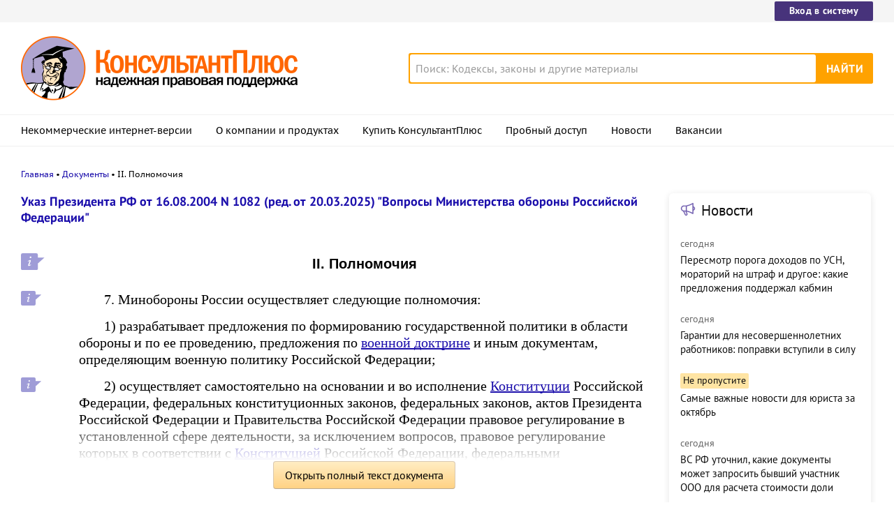

--- FILE ---
content_type: text/html; charset=UTF-8
request_url: https://www.consultant.ru/document/cons_doc_LAW_48879/30bf9f5c18f73b5301757685ab73524242a992fc/
body_size: 31643
content:
<!DOCTYPE html>
<html lang="ru-RU">
<head>
    <meta charset="UTF-8"/>
    <meta name="viewport" content="width=device-width, initial-scale=1"/>
    <meta name="format-detection" content="telephone=no">
    <meta http-equiv="X-UA-Compatible" content="IE=edge,chrome=1"/>
    <link rel="shortcut icon" href="/favicon.ico">
    <link rel="apple-touch-icon" sizes="180x180" href="/apple-touch-icon.png">
    <link rel="icon" type="image/png" href="/favicon-128x128.png" sizes="128x128">
    <link rel="icon" type="image/png" href="/favicon-32x32.png" sizes="32x32">
    <link rel="icon" type="image/png" href="/favicon-16x16.png" sizes="16x16">
    <link rel="manifest" href="/consultant.webmanifest">
    <meta name="theme-color" content="#ffffff">
    <title>II. Полномочия \ КонсультантПлюс</title>
    <meta name="csrf-param" content="_csrf">
<meta name="csrf-token" content="H6nz_sc5ukJC-UO77plEHpRAtOLfon-LuY3jVxsFVbAr-r2ss0mOdRaRFe2YyCFsyxODjJ3oSeTN4KsOekw08g==">
    <meta name="backend-number" content="e1">
<meta name="app-version" content="release-2025.3.2.761189">
<meta name="description" content="II. Полномочия 7. Минобороны России осуществляет следующие полномочия: 1) разрабатывает предложения по формированию государственной политики в области обороны и по ее проведению, предложения по военной доктрине и иным документам, определяющим военную...">
<meta name="robots" content="noarchive">
<link href="https://www.consultant.ru/document/cons_doc_LAW_48879/30bf9f5c18f73b5301757685ab73524242a992fc/" rel="canonical">
<link type="font/woff2" href="/static/client/dist/fonts/f2c2442761a05d538011f514f5be8c34.woff2" rel="preload" as="font" crossorigin>
<!--[if lte IE9]>
<link href="/static/client/dist/ie9-83d2d6e9fd245342f0c594317c4830fc.css" rel="stylesheet">
<![endif]-->
<link href="/static/document/dist/common-133dc46cdcb3174cc67e6901c059ac40.css" rel="stylesheet">
<link href="/static/document/dist/document-26235491b381a23847372daa59effc61.css" rel="stylesheet">
<!--[if lte IE9]>
<script src="/static/client/dist/ie9-34db5c8e68677b88ba44200fafd1e512.js"></script>
<![endif]-->
<script>var frontAppState = {"consUser":{"hasCommercialSPS":false,"userType":null,"userId":null},"universalLink":"https:\/\/login.consultant.ru\/link\/","currentDocument":{"base":"LAW","num":501303,"firstMark":100051},"notes":[],"backReferencedInfoLabels":{"6":[{"base":"CMB","number":16412,"title":"\"Справочник по жилищным вопросам для жилищных комиссий, военнослужащих, граждан, уволенных с военной службы, и членов их семей\"\n(выпуск 105)\n(Кудашкин А.В.)\n(\"За права военнослужащих\", 2009)"},{"base":"CMB","number":16729,"title":"\"Судебная практика Военной коллегии Верховного Суда Российской Федерации по вопросам военной службы и статуса военнослужащих\"\n(выпуск 117)\n(под ред. В.В. Хомчика)\n(\"За права военнослужащих\", 2010)"},{"base":"CJI","number":16518,"title":"\"Судебные решения, вынесенные Военной коллегией Верховного Суда Российской Федерации в январе 2005 г.\"\n(\"Право в Вооруженных Силах\", 2005, N 6)"},{"base":"CJI","number":17662,"title":"Статья: О некоторых вопросах распоряжения недвижимым имуществом военных организаций\n(Терешкович С.В.)\n(\"Право в Вооруженных Силах\", 2006, NN 11, 12; 2007, N 1)"},{"base":"CJI","number":41184,"title":"Статья: Правовой режим служебного жилого помещения: проблемы правового регулирования и правоприменения (Начало)\n(Шанхаев С.В., Карбашов В.Е.)\n(\"Право в Вооруженных Силах\", 2010, N 2)"}],"100051":[{"base":"CMB","number":16366,"title":"\"Военно-административное право (военная администрация): Учебник\"\n(выпуск 90)\n(Корякин В.М., Кудашкин А.В., Фатеев К.В.)\n(\"За права военнослужащих\", 2008)"},{"base":"CMB","number":18055,"title":"\"Правоохранительные и судебные органы России: Учебник\"\n(под ред. Н.А. Петухова, А.С. Мамыкина)\n(\"Российский государственный университет правосудия\", 2015)"},{"base":"CMB","number":18257,"title":"\"Дефекты юридических документов: Монография\"\n(Соколова М.А.)\n(\"Юриспруденция\", 2016)"}],"100052":[{"base":"CMB","number":16729,"title":"\"Судебная практика Военной коллегии Верховного Суда Российской Федерации по вопросам военной службы и статуса военнослужащих\"\n(выпуск 117)\n(под ред. В.В. Хомчика)\n(\"За права военнослужащих\", 2010)"},{"base":"CMB","number":16811,"title":"\"Международное гуманитарное право: Учебник для вузов\"\n(2-е издание, переработанное и дополненное)\n(Батырь В.А.)\n(\"Юстицинформ\", 2011)"},{"base":"CJI","number":17662,"title":"Статья: О некоторых вопросах распоряжения недвижимым имуществом военных организаций\n(Терешкович С.В.)\n(\"Право в Вооруженных Силах\", 2006, NN 11, 12; 2007, N 1)"},{"base":"CJI","number":35833,"title":"Статья: Содержание понятия должностных полномочий воинского должностного лица как критерий отграничения злоупотребления должностными полномочиями от их превышения\n(Федоров П.Е.)\n(\"Право в Вооруженных Силах\", 2009, N 5)"},{"base":"CJI","number":45276,"title":"Статья: Принцип единства статуса военнослужащих и регламентация их жилищного обеспечения: об общности и разрозненности источников правового регулирования\n(Воробьев Е.Г.)\n(\"Право в Вооруженных Силах\", 2010, N 8)"}],"100054":[{"base":"CJI","number":45276,"title":"Статья: Принцип единства статуса военнослужащих и регламентация их жилищного обеспечения: об общности и разрозненности источников правового регулирования\n(Воробьев Е.Г.)\n(\"Право в Вооруженных Силах\", 2010, N 8)"}],"100059":[{"base":"CJI","number":40960,"title":"Статья: О некоторых особенностях нормативно-правового регулирования, осуществляемого Министерством обороны Российской Федерации в области внешнеторговой деятельности и таможенного дела\n(Лондарская А.Е.)\n(\"Военно-юридический журнал\", 2009, N 11)"}],"100065":[{"base":"CJI","number":63080,"title":"Статья: О разрешительных функциях Минобороны России\n(Кузнецов В.И.)\n(\"Журнал российского права\", 2012, N 9)"}],"100077":[{"base":"CMB","number":17710,"title":"\"Международное право: Учебник\"\n(5-е издание, переработанное и дополненное)\n(отв. ред. С.А. Егоров)\n(\"Статут\", 2014)"},{"base":"CMB","number":18035,"title":"\"Международное право: Учебник\"\n(отв. ред. С.А. Егоров)\n(\"Статут\", 2015)"}],"100078":[{"base":"CMB","number":16811,"title":"\"Международное гуманитарное право: Учебник для вузов\"\n(2-е издание, переработанное и дополненное)\n(Батырь В.А.)\n(\"Юстицинформ\", 2011)"}],"100082":[{"base":"CMB","number":16811,"title":"\"Международное гуманитарное право: Учебник для вузов\"\n(2-е издание, переработанное и дополненное)\n(Батырь В.А.)\n(\"Юстицинформ\", 2011)"}],"100087":[{"base":"CJI","number":69820,"title":"Статья: К вопросу о территориальной подсудности требований о пенсионном обеспечении бывших военнослужащих и их семей, проживающих на территории государств Балтии, а также надлежащем ответчике по спору\n(Зайцев Ф.А.)\n(\"Право в Вооруженных Силах\", 2013, N 3)"}],"100110":[{"base":"CJI","number":16834,"title":"\"Судебные решения и определения, вынесенные Военной коллегией Верховного Суда Российской Федерации в июне 2005 г.\"\n(\"Право в Вооруженных Силах\", 2005, N 11)"},{"base":"CJI","number":17170,"title":"Статья: О компетенции органов военного управления в сфере социальной защиты граждан, уволенных с военной службы (или Куда обращаться бывшим военным по вопросам социальной защиты)\n(Старцун В.Н.)\n(\"Право в Вооруженных Силах\", 2006, N 9)"},{"base":"CJI","number":69820,"title":"Статья: К вопросу о территориальной подсудности требований о пенсионном обеспечении бывших военнослужащих и их семей, проживающих на территории государств Балтии, а также надлежащем ответчике по спору\n(Зайцев Ф.А.)\n(\"Право в Вооруженных Силах\", 2013, N 3)"}],"100111":[{"base":"CJI","number":16834,"title":"\"Судебные решения и определения, вынесенные Военной коллегией Верховного Суда Российской Федерации в июне 2005 г.\"\n(\"Право в Вооруженных Силах\", 2005, N 11)"},{"base":"CJI","number":17170,"title":"Статья: О компетенции органов военного управления в сфере социальной защиты граждан, уволенных с военной службы (или Куда обращаться бывшим военным по вопросам социальной защиты)\n(Старцун В.Н.)\n(\"Право в Вооруженных Силах\", 2006, N 9)"},{"base":"CJI","number":69820,"title":"Статья: К вопросу о территориальной подсудности требований о пенсионном обеспечении бывших военнослужащих и их семей, проживающих на территории государств Балтии, а также надлежащем ответчике по спору\n(Зайцев Ф.А.)\n(\"Право в Вооруженных Силах\", 2013, N 3)"}],"100113":[{"base":"CMB","number":16811,"title":"\"Международное гуманитарное право: Учебник для вузов\"\n(2-е издание, переработанное и дополненное)\n(Батырь В.А.)\n(\"Юстицинформ\", 2011)"}],"100123":[{"base":"CJI","number":100824,"title":"Статья: Правовое определение содержания понятия \"военное имущество\"\n(Баженов А.В.)\n(\"Право в Вооруженных Силах\", 2016, N 9-10)"}],"100134":[{"base":"CMB","number":16811,"title":"\"Международное гуманитарное право: Учебник для вузов\"\n(2-е издание, переработанное и дополненное)\n(Батырь В.А.)\n(\"Юстицинформ\", 2011)"}],"100148":[{"base":"CMB","number":17465,"title":"\"Публичная собственность\"\n(Винницкий А.В.)\n(\"Статут\", 2013)"}],"100149":[{"base":"CJI","number":111879,"title":"Статья: Проблемы разграничения функций федеральных органов исполнительной власти как итог административной реформы\n(Заверткина Е.В., Куракин А.В., Карпухин Д.В.)\n(\"Современное право\", 2018, N 1)"}],"100150":[{"base":"CMB","number":16729,"title":"\"Судебная практика Военной коллегии Верховного Суда Российской Федерации по вопросам военной службы и статуса военнослужащих\"\n(выпуск 117)\n(под ред. В.В. Хомчика)\n(\"За права военнослужащих\", 2010)"},{"base":"CJI","number":35833,"title":"Статья: Содержание понятия должностных полномочий воинского должностного лица как критерий отграничения злоупотребления должностными полномочиями от их превышения\n(Федоров П.Е.)\n(\"Право в Вооруженных Силах\", 2009, N 5)"},{"base":"CJI","number":45276,"title":"Статья: Принцип единства статуса военнослужащих и регламентация их жилищного обеспечения: об общности и разрозненности источников правового регулирования\n(Воробьев Е.Г.)\n(\"Право в Вооруженных Силах\", 2010, N 8)"},{"base":"CJI","number":48549,"title":"Статья: Пределы командирского усмотрения по применению к военнослужащим мер принуждения и поощрения\n(Туганов Ю.Н.)\n(\"Право в Вооруженных Силах\", 2010, N 11)"}],"100151":[{"base":"CMB","number":16729,"title":"\"Судебная практика Военной коллегии Верховного Суда Российской Федерации по вопросам военной службы и статуса военнослужащих\"\n(выпуск 117)\n(под ред. В.В. Хомчика)\n(\"За права военнослужащих\", 2010)"},{"base":"CJI","number":97015,"title":"Статья: Нужен ли нормоконтроль по делам военнослужащих?\n(Колоколов Н.)\n(\"ЭЖ-Юрист\", 2016, N 21)"}],"100269":[{"base":"CJI","number":63080,"title":"Статья: О разрешительных функциях Минобороны России\n(Кузнецов В.И.)\n(\"Журнал российского права\", 2012, N 9)"}],"100313":[{"base":"CMB","number":16811,"title":"\"Международное гуманитарное право: Учебник для вузов\"\n(2-е издание, переработанное и дополненное)\n(Батырь В.А.)\n(\"Юстицинформ\", 2011)"},{"base":"CJI","number":76980,"title":"Статья: Правовые аспекты организации закупочной деятельности в Вооруженных Силах Российской Федерации\n(Свининых Е.А.)\n(\"Право в Вооруженных Силах\", 2014, N 1)"}],"100314":[{"base":"CMB","number":18365,"title":"\"Право интеллектуальной собственности. Общие положения\"\n(том 1)\n(под общ. ред. Л.А. Новоселовой)\n(\"Статут\", 2017)"},{"base":"CJI","number":6697,"title":"Статья: Понятие изобретения военного назначения в российском законодательстве\n(Черничкина Г.Н.)\n(\"Право в Вооруженных Силах\", 2005, N 3)"}],"100315":[{"base":"CMB","number":16811,"title":"\"Международное гуманитарное право: Учебник для вузов\"\n(2-е издание, переработанное и дополненное)\n(Батырь В.А.)\n(\"Юстицинформ\", 2011)"}],"100322":[{"base":"CJI","number":117027,"title":"Статья: Нормативно-организационное регулирование медицинской помощи гражданскому персоналу Министерства обороны Российской Федерации\n(Согияйнен А.А., Чичерин Л.П.)\n(\"Право в Вооруженных Силах\", 2018, N 8)"}],"100323":[{"base":"CMB","number":15549,"title":"\"Самовольное строение: признание права собственности\"\n(Шерстнева О.О.)\n(\"ГроссМедиа\", \"РОСБУХ\", 2007)"},{"base":"CMB","number":17061,"title":"\"Разрешительные полномочия органов исполнительной власти в Российской Федерации\"\n(Субанова Н.В.)\n(\"Юриспруденция\", 2012)"},{"base":"CJI","number":47556,"title":"Статья: Историко-правовой аспект организации государственного управления в сфере градостроительства в России\n(Бутаева Е.М.)\n(\"Административное право\", 2010, N 3)"},{"base":"CJI","number":47704,"title":"Статья: Историко-правовой аспект организации государственного управления в сфере градостроительства в России\n(Бутаева Е.М.)\n(\"Жилищное право\", 2010, N 9)"},{"base":"CJI","number":63080,"title":"Статья: О разрешительных функциях Минобороны России\n(Кузнецов В.И.)\n(\"Журнал российского права\", 2012, N 9)"}],"100355":[{"base":"QUEST","number":105995,"title":"Вопрос: О предоставлении ЗАО земельного участка для строительства автопаркинга, в том числе из земель, находящихся в федеральной собственности и переданных в распоряжение Минобороны России.\n(Письмо Минэкономразвития РФ от 12.12.2011 N Д23-5081)"},{"base":"CMB","number":16412,"title":"\"Справочник по жилищным вопросам для жилищных комиссий, военнослужащих, граждан, уволенных с военной службы, и членов их семей\"\n(выпуск 105)\n(Кудашкин А.В.)\n(\"За права военнослужащих\", 2009)"},{"base":"CMB","number":16811,"title":"\"Международное гуманитарное право: Учебник для вузов\"\n(2-е издание, переработанное и дополненное)\n(Батырь В.А.)\n(\"Юстицинформ\", 2011)"},{"base":"CMB","number":17465,"title":"\"Публичная собственность\"\n(Винницкий А.В.)\n(\"Статут\", 2013)"},{"base":"CJI","number":17662,"title":"Статья: О некоторых вопросах распоряжения недвижимым имуществом военных организаций\n(Терешкович С.В.)\n(\"Право в Вооруженных Силах\", 2006, NN 11, 12; 2007, N 1)"}],"100371":[{"base":"CJI","number":109394,"title":"Статья: Издание совместных приказов как форма взаимодействия Министерства обороны Российской Федерации с иными государственными органами в сфере нормотворческой деятельности\n(Рыбакова М.А.)\n(\"Право в Вооруженных Силах\", 2017, N 9)"}],"100382":[{"base":"CJI","number":44156,"title":"Статья: Проблемы экологизации военного законодательства России в контексте правовой охраны земель Музея-заповедника \"Аргунский\"\n(Ибрагимов К.Х.)\n(\"Экологическое право\", 2010, N 2)"}],"100395":[{"base":"CJI","number":145099,"title":"Статья: К вопросу о престиже службы в уголовно-исполнительной системе Российской Федерации\n(Кочкина О.В., Павлова Л.В.)\n(\"Административное право и процесс\", 2022, N 9)"}],"100405":[{"base":"CMB","number":18674,"title":"\"Государственный строительный надзор\"\n(Тихомирова Л.А.)\n(Подготовлен для системы КонсультантПлюс, 2018)"}],"100406":[{"base":"CMB","number":15549,"title":"\"Самовольное строение: признание права собственности\"\n(Шерстнева О.О.)\n(\"ГроссМедиа\", \"РОСБУХ\", 2007)"},{"base":"CMB","number":16027,"title":"\"Управление градостроительным комплексом в России (административно-правовой аспект)\"\n(Братановский С.Н., Ерхов А.В.)\n(Подготовлен для системы КонсультантПлюс, 2008)"}]},"externalNews":[{"type":"externalNews","url":"\/legalnews\/29970\/","title":"Пересмотр порога доходов по УСН, мораторий на штраф и другое: какие предложения поддержал кабмин","publishedAt":"сегодня","isImportant":false,"thumb":"https:\/\/storage.consultant.ru\/ondb\/thumbs\/202511\/06\/yizK3_TMTPZjSnQ_iVFrGiy1Vnw1ws0m.jpeg"},{"type":"externalNews","url":"\/legalnews\/29969\/","title":"Гарантии для несовершеннолетних работников: поправки вступили в силу","publishedAt":"сегодня","isImportant":false,"thumb":"https:\/\/storage.consultant.ru\/ondb\/thumbs\/202511\/06\/xr6PCOp2aN8QvXULAqIHgewudC5JQDNc.jpeg"},{"type":"externalNews","url":"\/legalnews\/29930\/","title":"Самые важные новости для юриста за октябрь","publishedAt":"5 ноября","isImportant":true,"thumb":"https:\/\/storage.consultant.ru\/ondb\/thumbs\/202511\/01\/QkRvdbtwiE_FW8rEvz56KmryYJiw36p8.jpeg"},{"type":"externalNews","url":"\/legalnews\/29967\/","title":"ВС РФ уточнил, какие документы может запросить бывший участник ООО для расчета стоимости доли","publishedAt":"сегодня","isImportant":false,"thumb":"https:\/\/storage.consultant.ru\/ondb\/thumbs\/202511\/06\/W1kDqVVXKesp2q77Q4U4pH3UmgRRCtYQ.jpeg"},{"type":"externalNews","url":"\/legalnews\/29960\/","title":"Заказчик по Закону N 223-ФЗ может снижать оценку заявок за факты негативного опыта, решил суд","publishedAt":"сегодня","isImportant":false,"thumb":"https:\/\/storage.consultant.ru\/ondb\/thumbs\/202511\/05\/APTN_5UYILOvrc-n-RLrNHsWQ_iWv5JD.jpeg"},{"type":"externalNews","url":"\/legalnews\/29935\/","title":"Важные новости для бухгалтера за октябрь","publishedAt":"5 ноября","isImportant":false,"thumb":"https:\/\/storage.consultant.ru\/ondb\/thumbs\/202511\/01\/BQuO6CtJQHu0MVgX8_E75vGi7Z_aKhWd.jpeg"}]};</script>    



</head>
<body>






<div class="top-links page-fields ">
    <div class="top-links__items width-container">
        <a href="https://login.consultant.ru/" class="button button_login button_login-top top-links__item">Вход в систему</a>
    </div>
</div>
<header class="header " id="header">
    <div class="header__inner width-container page-fields">
        <a class="logo logo_header header__logo" href="/"></a>        <div class="header__toggle"></div>
                    <form  action="/search/" class="search header__search" role="search">
    <input type="search" class="search__input" name="q" placeholder="Поиск: Кодексы, законы и другие материалы" value="" />
    <span class="search__clear"></span>
    <input type="submit" class="search__button font-bold" value="Найти" />
</form>
            </div>

            <nav role="navigation" class="main-nav page-fields font-caption ">
    <div class="main-nav__inner width-container">
        <ul class="main-nav__items">
            <li class="main-nav__item"><a href="//www.consultant.ru/online/" class="main-nav__link">Некоммерческие интернет-версии</a></li>
            <li class="main-nav__item"><a href="//www.consultant.ru/about/" class="main-nav__link">О компании и продуктах</a></li>
            <li class="main-nav__item"><a href="//www.consultant.ru/about/purchase/price/" class="main-nav__link nav-menu-buy-system">Купить КонсультантПлюс</a></li>
            <li class="main-nav__item"><a href="https://login.consultant.ru/demo-access/" class="main-nav__link nav-menu-demo-access">Пробный доступ</a></li>
            <li class="main-nav__item"><a href="/legalnews/" class="main-nav__link" target="_blank">Новости</a></li>
            <li class="main-nav__item"><a href="//www.consultant.ru/wanted/" class="main-nav__link">Вакансии</a></li>
        </ul>

        <div class="main-nav__login">
            <a href="https://login.consultant.ru/" class="button button_login button_login-nav">Вход в систему</a>
        </div>
    </div>
</nav>
    </header>

    <div role="main" class="content document-page">
        
<section role="main"  class="document-page__main width-container page-fields">
    <ul class="breadcrumbs font-caption document-page__breadcrumbs" id="breadcrumbs">
    <li><a href="/">Главная</a></li><li><a href="/document/">Документы</a></li><li>II. Полномочия</li></ul>

    <div class="external-block">
        <div class="external-block__content">
            
            
                            <div class="document-page__title-link">
                    <a href='/document/cons_doc_LAW_48879/'>Указ Президента РФ от 16.08.2004 N 1082
(ред. от 20.03.2025)
"Вопросы Министерства обороны Российской Федерации"</a>                </div>
            
            
            <div class="document-page__content document-page_left-padding">
                <div class="document__style doc-style" data-style-id="4"><h1><p class="align_center no-indent"><a id="dst100051"></a>II. Полномочия</p></h1>
</div><p></p>
<p><a id="dst100052"></a>7. Минобороны России осуществляет следующие полномочия:</p>
<p><a id="dst100053"></a>1) разрабатывает предложения по формированию государственной политики в области обороны и по ее проведению, предложения по <a href="/document/cons_doc_LAW_172989/">военной доктрине</a> и иным документам, определяющим военную политику Российской Федерации;</p>
<p><a id="dst100054"></a>2) осуществляет самостоятельно на основании и во исполнение <a href="/document/cons_doc_LAW_2875/">Конституции</a> Российской Федерации, федеральных конституционных законов, федеральных законов, актов Президента Российской Федерации и Правительства Российской Федерации правовое регулирование в установленной сфере деятельности, за исключением вопросов, правовое регулирование которых в соответствии с <a href="/document/cons_doc_LAW_2875/">Конституцией</a> Российской Федерации, федеральными конституционными законами, федеральными законами, актами Президента Российской Федерации и Правительства Российской Федерации осуществляется федеральными конституционными законами, федеральными законами, актами Президента Российской Федерации и Правительства Российской Федерации;</p>
<p><a id="dst100055"></a>3) обобщает практику применения федеральных конституционных законов, федеральных законов, иных нормативных правовых актов в области обороны, организует работу по созданию и ведению баз данных правовой информации в области обороны, а также подготавливает предложения по совершенствованию федеральных конституционных законов, федеральных законов, актов Президента Российской Федерации и Правительства Российской Федерации в области обороны;</p>
<p><a id="dst100056"></a>4) совершенствует правовую основу деятельности Вооруженных Сил, организует правовую работу в Вооруженных Силах;</p>
<p><a id="dst100057"></a>5) разрабатывает предложения по проектам государственных программ в области обороны, в том числе касающиеся развития оборонного промышленного комплекса, а также предложения по формированию государственного оборонного заказа;</p>
<p><a id="dst100058"></a>6) разрабатывает предложения, касающиеся расходов на оборону, и представляет их в Правительство Российской Федерации, а также координирует работы, выполняемые в целях обороны;</p>
<p><a id="dst100059"></a>7) осуществляет в качестве органа в области обороны:</p>
<p><a id="dst100060"></a>руководство морской деятельностью Российской Федерации в интересах решения оборонных задач;</p>
<p><a id="dst100061"></a>руководство созданием и организацией функционирования единой государственной системы освещения подводной и надводной обстановки;</p>
<p><a id="dst100062"></a>координацию проведения мероприятий по развитию и использованию прибрежно-береговой инфраструктуры военного и двойного (военного и гражданского) назначения;</p>
<p><a id="dst100063"></a>координацию проведения системных исследований морской деятельности Российской Федерации;</p>
<p><a id="dst100226"></a><a id="dst100064"></a>абзац утратил силу. - <a href="/document/cons_doc_LAW_76883/#dst100027">Указ</a> Президента РФ от 05.09.2005 N 1049;</p>
<div class="document__insert doc-insert" data-insert-type="ПМР"><p class="no-indent">(см. текст в предыдущей <a href="#" data-document-link="{&quot;type&quot;:&quot;editions&quot;,&quot;base&quot;:&quot;LAW&quot;,&quot;num&quot;:55463,&quot;dst&quot;:100064}">редакции</a>)</p>
</div><p><a id="dst100065"></a>государственное регулирование деятельности в области государственной авиации;</p>
<p><a id="dst100066"></a>государственный контроль за деятельностью авиационного персонала государственной авиации;</p>
<p><a id="dst100227"></a><a id="dst100067"></a>абзац утратил силу. - <a href="/document/cons_doc_LAW_76883/#dst100027">Указ</a> Президента РФ от 05.09.2005 N 1049;</p>
<div class="document__insert doc-insert" data-insert-type="ПМР"><p class="no-indent">(см. текст в предыдущей <a href="#" data-document-link="{&quot;type&quot;:&quot;editions&quot;,&quot;base&quot;:&quot;LAW&quot;,&quot;num&quot;:55463,&quot;dst&quot;:100067}">редакции</a>)</p>
</div><p><a id="dst100068"></a>расследование, классификацию и учет авиационных происшествий и инцидентов в государственной авиации;</p>
<p><a id="dst100069"></a>реализацию государственной политики в области космической деятельности в интересах обороны и безопасности Российской Федерации;</p>
<p><a id="dst100070"></a>координацию использования космического пространства в интересах обороны;</p>
<p><a id="dst100071"></a>координацию деятельности по контролю околоземного космического пространства;</p>
<p><a id="dst100340"></a><a id="dst100072"></a>организацию работы по созданию космической техники военного назначения и совместно с Государственной корпорацией по космической деятельности "Роскосмос" - космической техники двойного назначения в рамках космического раздела федеральной программы разработки, создания и производства вооружения и военной техники;</p>
<div class="document__edit doc-edit"><p class="no-indent">(в ред. <a href="/document/cons_doc_LAW_207949/#dst100009">Указа</a> Президента РФ от 30.11.2016 N 639)</p>
</div><div class="document__insert doc-insert" data-insert-type="ПМР"><p class="no-indent">(см. текст в предыдущей <a href="#" data-document-link="{&quot;type&quot;:&quot;editions&quot;,&quot;base&quot;:&quot;LAW&quot;,&quot;num&quot;:204877,&quot;dst&quot;:100072}">редакции</a>)</p>
</div><p><a id="dst100341"></a><a id="dst100073"></a>реализацию совместно с иными заинтересованными федеральными органами исполнительной власти и Государственной корпорацией по космической деятельности "Роскосмос" международных космических проектов и программ Российской Федерации в пределах своей компетенции;</p>
<div class="document__edit doc-edit"><p class="no-indent">(в ред. <a href="/document/cons_doc_LAW_207949/#dst100010">Указа</a> Президента РФ от 30.11.2016 N 639)</p>
</div><div class="document__insert doc-insert" data-insert-type="ПМР"><p class="no-indent">(см. текст в предыдущей <a href="#" data-document-link="{&quot;type&quot;:&quot;editions&quot;,&quot;base&quot;:&quot;LAW&quot;,&quot;num&quot;:204877,&quot;dst&quot;:100073}">редакции</a>)</p>
</div><p><a id="dst100342"></a><a id="dst100074"></a>разработку совместно с иными заинтересованными федеральными органами исполнительной власти и Государственной корпорацией по космической деятельности "Роскосмос" планов запусков космических аппаратов экономического, научного и иного назначения, а также планов запусков космических аппаратов по программам международного сотрудничества, участвуя в их реализации на договорной основе;</p>
<div class="document__edit doc-edit"><p class="no-indent">(в ред. <a href="/document/cons_doc_LAW_207949/#dst100010">Указа</a> Президента РФ от 30.11.2016 N 639)</p>
</div><div class="document__insert doc-insert" data-insert-type="ПМР"><p class="no-indent">(см. текст в предыдущей <a href="#" data-document-link="{&quot;type&quot;:&quot;editions&quot;,&quot;base&quot;:&quot;LAW&quot;,&quot;num&quot;:204877,&quot;dst&quot;:100074}">редакции</a>)</p>
</div><p><a id="dst100258"></a>дальнее радионавигационное обеспечение;</p>
<div class="document__edit doc-edit"><p class="no-indent">(абзац введен <a href="/document/cons_doc_LAW_116473/#dst100006">Указом</a> Президента РФ от 08.07.2011 N 917)</p>
</div><p><a id="dst100302"></a>организацию совместно с иными заинтересованными федеральными органами исполнительной власти спасания на море военных кораблей и военно-вспомогательных судов, а также поиска и эвакуации с места посадки спускаемых космических объектов военного назначения;</p>
<div class="document__edit doc-edit"><p class="no-indent">(абзац введен <a href="/document/cons_doc_LAW_173210/#dst100011">Указом</a> Президента РФ от 03.01.2015 N 5)</p>
</div><p><a id="dst100338"></a>ведение и сопровождение единой информационной системы, содержащей информацию о расчетах по государственному оборонному заказу;</p>
<div class="document__edit doc-edit"><p class="no-indent">(абзац введен <a href="/document/cons_doc_LAW_196142/#dst100006">Указом</a> Президента РФ от 01.04.2016 N 149)</p>
</div><p><a id="dst100343"></a><a id="dst100075"></a>8) определяет порядок использования радиочастотного спектра в целях обороны и координирует деятельность иных федеральных органов исполнительной власти и Государственной корпорации по космической деятельности "Роскосмос" в этой области;</p>
<div class="document__edit doc-edit"><p class="no-indent">(в ред. <a href="/document/cons_doc_LAW_207949/#dst100011">Указа</a> Президента РФ от 30.11.2016 N 639)</p>
</div><div class="document__insert doc-insert" data-insert-type="ПМР"><p class="no-indent">(см. текст в предыдущей <a href="#" data-document-link="{&quot;type&quot;:&quot;editions&quot;,&quot;base&quot;:&quot;LAW&quot;,&quot;num&quot;:204877,&quot;dst&quot;:100075}">редакции</a>)</p>
</div><p><a id="dst100076"></a>9) обеспечивает защиту государственной границы Российской Федерации в воздушном пространстве и подводной среде;</p>
<p><a id="dst100077"></a>10) организует взаимодействие с иными федеральными органами исполнительной власти, в составе которых имеются войска, воинские формирования и органы, по вопросам обороны, а также в пределах своей компетенции организует мероприятия в целях обеспечения безопасности государства;</p>
<p><a id="dst100078"></a>11) разрабатывает и реализует концепцию и план строительства Вооруженных Сил;</p>
<p><a id="dst100248"></a><a id="dst100079"></a>12) разрабатывает с участием иных федеральных органов исполнительной власти, в составе которых имеются войска, воинские формирования и органы, План применения Вооруженных Сил Российской Федерации, Мобилизационный план Вооруженных Сил Российской Федерации, План оперативного оборудования территории Российской Федерации в целях обороны и федеральную государственную программу вооружения;</p>
<div class="document__edit doc-edit"><p class="no-indent">(пп. 12 в ред. <a href="/document/cons_doc_LAW_104555/#dst100007">Указа</a> Президента РФ от 26.08.2010 N 1070)</p>
</div><div class="document__insert doc-insert" data-insert-type="ПМР"><p class="no-indent">(см. текст в предыдущей <a href="#" data-document-link="{&quot;type&quot;:&quot;editions&quot;,&quot;base&quot;:&quot;LAW&quot;,&quot;num&quot;:102367,&quot;dst&quot;:100079}">редакции</a>)</p>
</div><p><a id="dst100080"></a>13) разрабатывает предложения по мобилизационным планам экономики Российской Федерации, по плану технического прикрытия инфраструктуры железнодорожного транспорта Российской Федерации и по плану гражданской обороны;</p>
<p><a id="dst100081"></a>14) координирует строительство и применение войск, воинских формирований и органов в интересах обороны;</p>
<p><a id="dst100082"></a>15) осуществляет контроль реализации планов строительства войск и воинских формирований, планирования применения и применения войск, воинских формирований и органов в области обороны;</p>
<p><a id="dst100083"></a>16) организует стратегическое развертывание Вооруженных Сил, обеспечивает мобилизационное развертывание других войск, воинских формирований и органов;</p>
<p><a id="dst100084"></a>17) организует и проводит мероприятия по обеспечению боевой и мобилизационной готовности Вооруженных Сил;</p>
<p><a id="dst100085"></a>18) организует и проводит мероприятия оперативной, боевой и мобилизационной подготовки Вооруженных Сил;</p>
<p><a id="dst100086"></a>19) осуществляет подготовку Вооруженных Сил к решению задач по их применению совместно с другими войсками, воинскими формированиями и органами;</p>
<p><a id="dst100431"></a>19(1)) устанавливает порядок боевого применения и обеспечения безопасности применения в Российской Федерации системы и средств государственного радиолокационного опознавания;</p>
<div class="document__edit doc-edit"><p class="no-indent">(пп. 19(1) введен <a href="/document/cons_doc_LAW_501235/#dst100006">Указом</a> Президента РФ от 20.03.2025 N 158)</p>
</div><p><a id="dst100087"></a>20) координирует оперативную и мобилизационную подготовку войск, воинских формирований и органов, осуществляет контроль состояния их мобилизационной готовности;</p>
<p><a id="dst100088"></a>21) организует сохранение, поддержание и совершенствование мобилизационной базы Вооруженных Сил;</p>
<p><a id="dst100089"></a>22) совершенствует и развивает системы управления Вооруженными Силами и координирует в интересах обороны развитие систем управления другими войсками, воинскими формированиями и органами;</p>
<p><a id="dst100090"></a>23) осуществляет разведывательную деятельность в интересах обороны и в пределах своей компетенции - в интересах безопасности Российской Федерации;</p>
<p><a id="dst100091"></a>24) организует картографические работы в интересах обороны, осуществляет навигационно-гидрографическое обеспечение морских путей, за исключением трасс Северного морского пути;</p>
<p><a id="dst100092"></a>25) организует научные исследования в целях обороны, осуществляет в установленном порядке размещение и оплату научно-исследовательских и опытно-конструкторских работ в области обороны;</p>
<p><a id="dst100356"></a>25.1) осуществляет деятельность по инновационному развитию в области обороны, сопровождению научно-технических и инновационных программ и проектов в установленной сфере деятельности и созданию условий для их реализации;</p>
<div class="document__edit doc-edit"><p class="no-indent">(пп. 25.1 введен <a href="/document/cons_doc_LAW_282651/#dst100006">Указом</a> Президента РФ от 14.11.2017 N 540)</p>
</div><p><a id="dst100093"></a>26) организует службу войск и обеспечивает <a href="/document/cons_doc_LAW_186862/289d4318dcec2043f16d4cf427d4dcace2f33956/#dst100010">безопасность</a> военной службы в Вооруженных Силах;</p>
<p><a id="dst100094"></a>27) организует деятельность по обеспечению информационной безопасности, защите государственной тайны в Вооруженных Силах;</p>
<p><a id="dst100374"></a>27.1) осуществляет в соответствии с законодательством Российской Федерации функции по созданию и выдаче сертификатов ключей проверки электронных подписей, а также иные функции удостоверяющего центра;</p>
<div class="document__edit doc-edit"><p class="no-indent">(пп. 27.1 введен <a href="/document/cons_doc_LAW_314611/#dst100007">Указом</a> Президента РФ от 27.12.2018 N 757)</p>
</div><p><a id="dst100095"></a>28) подготавливает предложения по численности, составу и структуре Вооруженных Сил и координирует в интересах обороны предложения по численности, составу и структуре других войск, воинских формирований и органов;</p>
<p><a id="dst100096"></a>29) организует комплектование Вооруженных Сил;</p>
<p><a id="dst100097"></a>30) координирует проведение в Российской Федерации мероприятий по воинскому учету;</p>
<p><a id="dst100303"></a><a id="dst100098"></a>31) подготавливает предложения по численности граждан Российской Федерации, призываемых на военную службу, военные сборы, а также поступающих в мобилизационный людской резерв Вооруженных Сил, устанавливает количественные нормы призыва граждан Российской Федерации на военную службу, военные сборы и призыва по мобилизации от субъектов Российской Федерации, распределяет их между Вооруженными Силами, другими войсками, воинскими формированиями и органами;</p>
<div class="document__edit doc-edit"><p class="no-indent">(в ред. <a href="/document/cons_doc_LAW_173210/#dst100012">Указа</a> Президента РФ от 03.01.2015 N 5)</p>
</div><div class="document__insert doc-insert" data-insert-type="ПМР"><p class="no-indent">(см. текст в предыдущей <a href="#" data-document-link="{&quot;type&quot;:&quot;editions&quot;,&quot;base&quot;:&quot;LAW&quot;,&quot;num&quot;:170384,&quot;dst&quot;:100098}">редакции</a>)</p>
</div><p><a id="dst100371"></a><a id="dst100272"></a><a id="dst100099"></a>32) разрабатывает совместно с Министерством просвещения Российской Федерации федеральные государственные образовательные стандарты и примерные основные образовательные программы в части, касающейся подготовки граждан к военной службе;</p>
<div class="document__edit doc-edit"><p class="no-indent">(пп. 32 в ред. <a href="/document/cons_doc_LAW_499659/8fe7127606d66c4acd956112c94718b69d20b308/#dst100016">Указа</a> Президента РФ от 24.10.2018 N 602)</p>
</div><div class="document__insert doc-insert" data-insert-type="ПМР"><p class="no-indent">(см. текст в предыдущей <a href="#" data-document-link="{&quot;type&quot;:&quot;editions&quot;,&quot;base&quot;:&quot;LAW&quot;,&quot;num&quot;:303592,&quot;dst&quot;:100272}">редакции</a>)</p>
</div><p><a id="dst100304"></a><a id="dst100273"></a><a id="dst100100"></a>33) организует совместно с иными федеральными органами исполнительной власти, органами исполнительной власти субъектов Российской Федерации и органами местного самоуправления работу по подготовке граждан Российской Федерации к военной службе, их призыву и приему на военную службу, поступлению граждан Российской Федерации в мобилизационный людской резерв Вооруженных Сил, профессиональной переподготовке граждан Российской Федерации, пребывающих в запасе;</p>
<div class="document__edit doc-edit"><p class="no-indent">(в ред. Указов Президента РФ от 21.12.2013 <a href="/document/cons_doc_LAW_437561/8fe7127606d66c4acd956112c94718b69d20b308/#dst100086">N 940</a>, от 03.01.2015 <a href="/document/cons_doc_LAW_173210/#dst100013">N 5</a>)</p>
</div><div class="document__insert doc-insert" data-insert-type="ПМР"><p class="no-indent">(см. текст в предыдущей <a href="#" data-document-link="{&quot;type&quot;:&quot;editions&quot;,&quot;base&quot;:&quot;LAW&quot;,&quot;num&quot;:170384,&quot;dst&quot;:100273}">редакции</a>)</p>
</div><p><a id="dst14"></a><a id="dst100274"></a>33.1) утратил силу с 1 сентября 2021 года. - <a href="/document/cons_doc_LAW_391574/#dst100008">Указ</a> Президента РФ от 26.07.2021 N 439;</p>
<div class="document__insert doc-insert" data-insert-type="ПМР"><p class="no-indent">(см. текст в предыдущей <a href="#" data-document-link="{&quot;type&quot;:&quot;editions&quot;,&quot;base&quot;:&quot;LAW&quot;,&quot;num&quot;:391619,&quot;dst&quot;:100274}">редакции</a>)</p>
</div><p><a id="dst100275"></a>33.2) устанавливает квалификационные требования к военно-профессиональной подготовке выпускников федеральных государственных образовательных организаций, находящихся в ведении Минобороны России;</p>
<div class="document__edit doc-edit"><p class="no-indent">(пп. 33.2 введен <a href="/document/cons_doc_LAW_437561/8fe7127606d66c4acd956112c94718b69d20b308/#dst100089">Указом</a> Президента РФ от 21.12.2013 N 940)</p>
</div><p><a id="dst15"></a><a id="dst100276"></a>33.3) устанавливает <a href="/document/cons_doc_LAW_477228/31d5cc35c212e065f726b0f8a1470f38a2f6052e/#dst100016">порядок</a> организации и осуществления образовательной деятельности по образовательным программам среднего профессионального образования, программам бакалавриата, программам специалитета, программам магистратуры, реализуемым в интересах обороны государства в федеральных государственных образовательных организациях, находящихся в ведении Минобороны России;</p>
<div class="document__edit doc-edit"><p class="no-indent">(пп. 33.3 в ред. <a href="/document/cons_doc_LAW_391574/#dst100009">Указа</a> Президента РФ от 26.07.2021 N 439)</p>
</div><div class="document__insert doc-insert" data-insert-type="ПМР"><p class="no-indent">(см. текст в предыдущей <a href="#" data-document-link="{&quot;type&quot;:&quot;editions&quot;,&quot;base&quot;:&quot;LAW&quot;,&quot;num&quot;:391619,&quot;dst&quot;:100276}">редакции</a>)</p>
</div><p><a id="dst100277"></a>33.4) разрабатывает и утверждает примерные основные программы профессионального обучения, примерные дополнительные профессиональные программы в области обороны, по которым осуществляется профессиональное обучение или дополнительное профессиональное образование в интересах Минобороны России;</p>
<div class="document__edit doc-edit"><p class="no-indent">(пп. 33.4 введен <a href="/document/cons_doc_LAW_437561/8fe7127606d66c4acd956112c94718b69d20b308/#dst100091">Указом</a> Президента РФ от 21.12.2013 N 940)</p>
</div><p><a id="dst100278"></a>33.5) устанавливает особенности реализации прав в сфере образования обучающихся, педагогических работников, замещающих должности федеральной государственной службы, в том числе военной или иной приравненной к ней службы, в федеральных государственных образовательных организациях, находящихся в ведении Минобороны России;</p>
<div class="document__edit doc-edit"><p class="no-indent">(пп. 33.5 введен <a href="/document/cons_doc_LAW_437561/8fe7127606d66c4acd956112c94718b69d20b308/#dst100092">Указом</a> Президента РФ от 21.12.2013 N 940)</p>
</div><p><a id="dst100279"></a>33.6) устанавливает <a href="#" data-document-link="{&quot;type&quot;:&quot;multiref&quot;,&quot;base&quot;:&quot;LAW&quot;,&quot;num&quot;:501303,&quot;dst&quot;:100279}">порядок</a> и условия приема в федеральные государственные организации, осуществляющие образовательную деятельность и находящиеся в ведении Минобороны России, в том числе перечень дополнительных вступительных испытаний при приеме в указанные организации;</p>
<div class="document__edit doc-edit"><p class="no-indent">(пп. 33.6 введен <a href="/document/cons_doc_LAW_437561/8fe7127606d66c4acd956112c94718b69d20b308/#dst100093">Указом</a> Президента РФ от 21.12.2013 N 940)</p>
</div><p><a id="dst100280"></a>33.7) устанавливает <a href="/document/cons_doc_LAW_477228/89b3608117a14b910b1842504fbef54048b304f4/#dst100200">порядок</a> отчисления из федеральных государственных организаций, осуществляющих образовательную деятельность и находящихся в ведении Минобороны России, порядок восстановления в таких организациях, а также порядок перевода обучающихся из одной федеральной государственной организации, осуществляющей образовательную деятельность и находящейся в ведении Минобороны России, в другую такую организацию;</p>
<div class="document__edit doc-edit"><p class="no-indent">(пп. 33.7 введен <a href="/document/cons_doc_LAW_437561/8fe7127606d66c4acd956112c94718b69d20b308/#dst100094">Указом</a> Президента РФ от 21.12.2013 N 940)</p>
</div><p><a id="dst100305"></a><a id="dst100281"></a>33.8) определяет <a href="/document/cons_doc_LAW_384207/fc9021d78118e43d8527607991a2e918a8956e9e/#dst100014">перечень</a> информации о деятельности федеральных государственных организаций, осуществляющих образовательную деятельность и находящихся в ведении Минобороны России, для размещения в открытых информационно-телекоммуникационных сетях, в том числе на официальном сайте Минобороны России в информационно-телекоммуникационной сети "Интернет" (далее - сеть "Интернет"), а также <a href="/document/cons_doc_LAW_384207/bbeb3f1cbce48eb72f2aa75e5d18b69f61d29c5b/#dst100083">порядок</a> размещения этой информации;</p>
<div class="document__edit doc-edit"><p class="no-indent">(пп. 33.8 введен <a href="/document/cons_doc_LAW_437561/8fe7127606d66c4acd956112c94718b69d20b308/#dst100095">Указом</a> Президента РФ от 21.12.2013 N 940, в ред. <a href="/document/cons_doc_LAW_173210/#dst100014">Указа</a> Президента РФ от 03.01.2015 N 5)</p>
</div><div class="document__insert doc-insert" data-insert-type="ПМР"><p class="no-indent">(см. текст в предыдущей <a href="#" data-document-link="{&quot;type&quot;:&quot;editions&quot;,&quot;base&quot;:&quot;LAW&quot;,&quot;num&quot;:170384,&quot;dst&quot;:100281}">редакции</a>)</p>
</div><p><a id="dst100282"></a>33.9) определяет <a href="/document/cons_doc_LAW_479682/1b75a013a2b4b05c9abb0218522aa49d51b54b66/#dst100012">нормы</a> и <a href="/document/cons_doc_LAW_479682/be26aa8d4184d5df296cb5ab16eed6501ac6b195/#dst102716">порядок</a> обеспечения вещевым имуществом (обмундированием), в том числе форменной одеждой, обучающихся в находящихся в ведении Минобороны России федеральных государственных образовательных организациях, реализующих образовательные программы по специальностям и направлениям подготовки в области обороны, а также в общеобразовательных и профессиональных образовательных организациях, реализующих дополнительные общеобразовательные программы, которые имеют целью подготовку несовершеннолетних граждан к военной или иной государственной службе; утверждает форму одежды обучающихся в этих образовательных организациях, <a href="/document/cons_doc_LAW_389664/4a9e270952fe5f1a7cc32b5b7a5214b743232f38/#dst100009">правила</a> ее ношения и знаки различия;</p>
<div class="document__edit doc-edit"><p class="no-indent">(пп. 33.9 введен <a href="/document/cons_doc_LAW_437561/8fe7127606d66c4acd956112c94718b69d20b308/#dst100096">Указом</a> Президента РФ от 21.12.2013 N 940)</p>
</div><p><a id="dst16"></a><a id="dst100283"></a>33.10) устанавливает <a href="/document/cons_doc_LAW_477228/3c260568ffd016df13a70de83f2fee2d197f3f4b/#dst100248">особенности</a> организации и осуществления образовательной деятельности по образовательным программам среднего профессионального образования, программам бакалавриата, программам специалитета, программам магистратуры, дополнительным профессиональным программам и основным программам профессионального обучения, <a href="/document/cons_doc_LAW_421098/bd324caeaf50d460a5f8104f20d84ec87d6c74ce/#dst100084">особенности</a> организации и осуществления методической и научной (научно-исследовательской) деятельности в области подготовки кадров в интересах обороны государства, а также деятельности федеральных государственных организаций, осуществляющих образовательную деятельность и находящихся в ведении Минобороны России;</p>
<div class="document__edit doc-edit"><p class="no-indent">(пп. 33.10 в ред. <a href="/document/cons_doc_LAW_391574/#dst100011">Указа</a> Президента РФ от 26.07.2021 N 439)</p>
</div><div class="document__insert doc-insert" data-insert-type="ПМР"><p class="no-indent">(см. текст в предыдущей <a href="#" data-document-link="{&quot;type&quot;:&quot;editions&quot;,&quot;base&quot;:&quot;LAW&quot;,&quot;num&quot;:391619,&quot;dst&quot;:100283}">редакции</a>)</p>
</div><p><a id="dst100284"></a>33.11) устанавливает квоту целевого приема в организации, осуществляющие образовательную деятельность по образовательным программам высшего образования и находящиеся в ведении Минобороны России, для получения высшего образования в объеме установленных на очередной год контрольных цифр приема граждан на обучение за счет бюджетных ассигнований федерального бюджета по каждому уровню высшего образования, каждой специальности и каждому направлению подготовки;</p>
<div class="document__edit doc-edit"><p class="no-indent">(пп. 33.11 введен <a href="/document/cons_doc_LAW_437561/8fe7127606d66c4acd956112c94718b69d20b308/#dst100098">Указом</a> Президента РФ от 21.12.2013 N 940)</p>
</div><p><a id="dst100285"></a>33.12) устанавливает порядок и сроки проведения аттестации руководителей и кандидатов на должности руководителей образовательных организаций, находящихся в ведении Минобороны России;</p>
<div class="document__edit doc-edit"><p class="no-indent">(пп. 33.12 введен <a href="/document/cons_doc_LAW_437561/8fe7127606d66c4acd956112c94718b69d20b308/#dst100099">Указом</a> Президента РФ от 21.12.2013 N 940)</p>
</div><p><a id="dst100286"></a>33.13) организует подготовку кадров в интересах обороны государства путем реализации основных и дополнительных профессиональных образовательных программ и основных программ профессионального обучения в организациях, осуществляющих образовательную деятельность и находящихся в ведении Минобороны России;</p>
<div class="document__edit doc-edit"><p class="no-indent">(пп. 33.13 введен <a href="/document/cons_doc_LAW_437561/8fe7127606d66c4acd956112c94718b69d20b308/#dst100100">Указом</a> Президента РФ от 21.12.2013 N 940)</p>
</div><p><a id="dst100287"></a>33.14) устанавливает порядок выдачи рекомендаций командиров гражданам, прошедшим военную службу по призыву и поступающим на подготовительные отделения федеральных государственных образовательных организаций высшего образования на обучение за счет бюджетных ассигнований федерального бюджета;</p>
<div class="document__edit doc-edit"><p class="no-indent">(пп. 33.14 введен <a href="/document/cons_doc_LAW_437561/8fe7127606d66c4acd956112c94718b69d20b308/#dst100101">Указом</a> Президента РФ от 21.12.2013 N 940)</p>
</div><p><a id="dst100288"></a>33.15) <a href="#" data-document-link="{&quot;type&quot;:&quot;multiref&quot;,&quot;base&quot;:&quot;LAW&quot;,&quot;num&quot;:501303,&quot;dst&quot;:100288}">учреждает</a> именные стипендии, определяет размеры и условия выплаты таких стипендий;</p>
<div class="document__edit doc-edit"><p class="no-indent">(пп. 33.15 введен <a href="/document/cons_doc_LAW_437561/8fe7127606d66c4acd956112c94718b69d20b308/#dst100102">Указом</a> Президента РФ от 21.12.2013 N 940)</p>
</div><p><a id="dst100372"></a><a id="dst100289"></a>33.16) устанавливает по согласованию с Министерством просвещения Российской Федерации порядок организации и осуществления образовательной деятельности в общеобразовательных организациях и профессиональных образовательных организациях, реализующих дополнительные общеразвивающие образовательные программы, которые имеют целью подготовку несовершеннолетних обучающихся к военной или иной государственной службе, и находящихся в ведении Минобороны России, а также порядок приема в указанные образовательные организации;</p>
<div class="document__edit doc-edit"><p class="no-indent">(пп. 33.16 в ред. <a href="/document/cons_doc_LAW_499659/8fe7127606d66c4acd956112c94718b69d20b308/#dst100018">Указа</a> Президента РФ от 24.10.2018 N 602)</p>
</div><div class="document__insert doc-insert" data-insert-type="ПМР"><p class="no-indent">(см. текст в предыдущей <a href="#" data-document-link="{&quot;type&quot;:&quot;editions&quot;,&quot;base&quot;:&quot;LAW&quot;,&quot;num&quot;:303592,&quot;dst&quot;:100289}">редакции</a>)</p>
</div><p><a id="dst100350"></a><a id="dst100306"></a>33.17) определяет <a href="/document/cons_doc_LAW_329668/db41b3b7c51e591eb63a65947710056c9d17b449/#dst100008">порядок</a> снабжения органов военного управления, соединений, воинских частей, организаций Вооруженных Сил, органов и подразделений военной полиции Вооруженных Сил и военных комиссариатов бланками воинских перевозочных документов, их учета и хранения, а также <a href="/document/cons_doc_LAW_498756/7664a87ee3ba7ad2b5e46084d0cee7837974326f/#dst100012">порядок</a>, случаи и особенности оформления, выдачи и использования воинских перевозочных документов, отчетности по ним и организации контроля за их использованием;</p>
<div class="document__edit doc-edit"><p class="no-indent">(пп. 33.17 введен <a href="/document/cons_doc_LAW_173210/#dst100015">Указом</a> Президента РФ от 03.01.2015 N 5; в ред. <a href="/document/cons_doc_LAW_217571/#dst100006">Указа</a> Президента РФ от 01.06.2017 N 249)</p>
</div><div class="document__insert doc-insert" data-insert-type="ПМР"><p class="no-indent">(см. текст в предыдущей <a href="#" data-document-link="{&quot;type&quot;:&quot;editions&quot;,&quot;base&quot;:&quot;LAW&quot;,&quot;num&quot;:214490,&quot;dst&quot;:100306}">редакции</a>)</p>
</div><p><a id="dst100380"></a><a id="dst100358"></a>33.18) определяет <a href="/document/cons_doc_LAW_517196/0588a9947d07c6f85e5f86f25aee312399814020/#dst100010">порядок</a> приема и обучения граждан Российской Федерации в военных учебных центрах при федеральных государственных образовательных организациях высшего образования, а также <a href="/document/cons_doc_LAW_179579/7449715c0742711c0881ec571364373192d0de03/#dst100009">порядок</a> обучения граждан Российской Федерации в военных образовательных организациях высшего образования по программе военной подготовки сержантов, старшин запаса либо программе военной подготовки солдат, матросов запаса;</p>
<div class="document__edit doc-edit"><p class="no-indent">(пп. 33.18 в ред. <a href="/document/cons_doc_LAW_354351/#dst100006">Указа</a> Президента РФ от 05.06.2020 N 373)</p>
</div><div class="document__insert doc-insert" data-insert-type="ПМР"><p class="no-indent">(см. текст в предыдущей <a href="#" data-document-link="{&quot;type&quot;:&quot;editions&quot;,&quot;base&quot;:&quot;LAW&quot;,&quot;num&quot;:330938,&quot;dst&quot;:100358}">редакции</a>)</p>
</div><p><a id="dst100101"></a>34) финансирует и обеспечивает учебно-материальной базой на договорной основе организации и общественные объединения, осуществляющие подготовку граждан по военно-учетным специальностям;</p>
<p><a id="dst100102"></a>35) обеспечивает в пределах своей компетенции реализацию законодательства Российской Федерации об альтернативной гражданской службе;</p>
<p><a id="dst100103"></a>36) формирует и проводит кадровую политику в Вооруженных Силах, организует функционирование и оптимизацию системы подготовки военных кадров для Вооруженных Сил, других войск, воинских формирований и органов, осуществляет подготовку, подбор и расстановку кадров в Вооруженных Силах;</p>
<p><a id="dst100290"></a><a id="dst100104"></a>37) организует деятельность подведомственных Минобороны России образовательных и научных организаций;</p>
<div class="document__edit doc-edit"><p class="no-indent">(в ред. <a href="/document/cons_doc_LAW_437561/8fe7127606d66c4acd956112c94718b69d20b308/#dst100104">Указа</a> Президента РФ от 21.12.2013 N 940)</p>
</div><div class="document__insert doc-insert" data-insert-type="ПМР"><p class="no-indent">(см. текст в предыдущей <a href="#" data-document-link="{&quot;type&quot;:&quot;editions&quot;,&quot;base&quot;:&quot;LAW&quot;,&quot;num&quot;:150099,&quot;dst&quot;:100104}">редакции</a>)</p>
</div><p><a id="dst100105"></a>38) организует прохождение военной службы военнослужащими, а также работу (службу) гражданского персонала в Вооруженных Силах;</p>
<p><a id="dst100307"></a><a id="dst100106"></a>39) обеспечивает укрепление правопорядка и воинской дисциплины в Вооруженных Силах, участвует в обеспечении законности в Вооруженных Силах, а также осуществляет в пределах своей компетенции противодействие преступности;</p>
<div class="document__edit doc-edit"><p class="no-indent">(пп. 39 в ред. <a href="/document/cons_doc_LAW_173210/#dst100017">Указа</a> Президента РФ от 03.01.2015 N 5)</p>
</div><div class="document__insert doc-insert" data-insert-type="ПМР"><p class="no-indent">(см. текст в предыдущей <a href="#" data-document-link="{&quot;type&quot;:&quot;editions&quot;,&quot;base&quot;:&quot;LAW&quot;,&quot;num&quot;:170384,&quot;dst&quot;:100106}">редакции</a>)</p>
</div><p><a id="dst100308"></a>39.1) обеспечивает в пределах своей компетенции и в соответствии с законодательством Российской Федерации государственную защиту потерпевших, свидетелей и иных участников уголовного судопроизводства из числа военнослужащих Вооруженных Сил, судей военных судов, прокуроров военной прокуратуры, руководителей и следователей военных следственных органов Следственного комитета Российской Федерации, а также других защищаемых лиц;</p>
<div class="document__edit doc-edit"><p class="no-indent">(пп. 39.1 введен <a href="/document/cons_doc_LAW_173210/#dst100019">Указом</a> Президента РФ от 03.01.2015 N 5)</p>
</div><p><a id="dst100309"></a>39.2) обеспечивает в пределах своей компетенции и в соответствии с законодательством Российской Федерации исполнение наказаний в отношении военнослужащих, а также их содержание на гауптвахте;</p>
<div class="document__edit doc-edit"><p class="no-indent">(пп. 39.2 введен <a href="/document/cons_doc_LAW_173210/#dst100021">Указом</a> Президента РФ от 03.01.2015 N 5)</p>
</div><p><a id="dst100107"></a>40) совершенствует систему воспитания военнослужащих Вооруженных Сил;</p>
<p><a id="dst100386"></a>40.1) организует психологическую работу, мероприятия по социологическому и психологическому мониторингу в Вооруженных Силах;</p>
<div class="document__edit doc-edit"><p class="no-indent">(пп. 40.1 введен <a href="/document/cons_doc_LAW_378510/#dst100007">Указом</a> Президента РФ от 05.03.2021 N 133)</p>
</div><p><a id="dst100369"></a><a id="dst100108"></a>41) организует военно-политическую работу в Вооруженных Силах;</p>
<div class="document__edit doc-edit"><p class="no-indent">(пп. 41 в ред. <a href="/document/cons_doc_LAW_303533/#dst100010">Указа</a> Президента РФ от 30.07.2018 N 454)</p>
</div><div class="document__insert doc-insert" data-insert-type="ПМР"><p class="no-indent">(см. текст в предыдущей <a href="#" data-document-link="{&quot;type&quot;:&quot;editions&quot;,&quot;base&quot;:&quot;LAW&quot;,&quot;num&quot;:290548,&quot;dst&quot;:100108}">редакции</a>)</p>
</div><p><a id="dst100353"></a><a id="dst100310"></a>41.1) организует мероприятия в области физической культуры и спорта в Вооруженных Силах, а также устанавливает нормы расходов средств на их проведение, кроме норм расходов средств на проведение физкультурных мероприятий и спортивных мероприятий, включенных в Единый календарный план межрегиональных, всероссийских и международных физкультурных мероприятий и спортивных мероприятий, утвержденный федеральным органом исполнительной власти в области физической культуры и спорта;</p>
<div class="document__edit doc-edit"><p class="no-indent">(пп. 41.1 в ред. <a href="/document/cons_doc_LAW_277417/#dst100006">Указа</a> Президента РФ от 10.09.2017 N 418)</p>
</div><div class="document__insert doc-insert" data-insert-type="ПМР"><p class="no-indent">(см. текст в предыдущей <a href="#" data-document-link="{&quot;type&quot;:&quot;editions&quot;,&quot;base&quot;:&quot;LAW&quot;,&quot;num&quot;:222968,&quot;dst&quot;:100310}">редакции</a>)</p>
</div><p><a id="dst100395"></a><a id="dst100370"></a><a id="dst100109"></a>42) разрабатывает и реализует меры, направленные на информирование о деятельности Вооруженных Сил, повышение в обществе авторитета и престижа военной службы, сохранение и приумножение патриотических традиций, организует в этих целях военно-патриотическую, военно-историческую работу, культурную, творческую и иную деятельность, в том числе через подведомственные Минобороны России федеральные государственные учреждения, обеспечивающие реализацию таких полномочий;</p>
<div class="document__edit doc-edit"><p class="no-indent">(пп. 42 в ред. <a href="/document/cons_doc_LAW_410982/#dst100009">Указа</a> Президента РФ от 05.03.2022 N 96)</p>
</div><div class="document__insert doc-insert" data-insert-type="ПМР"><p class="no-indent">(см. текст в предыдущей <a href="#" data-document-link="{&quot;type&quot;:&quot;editions&quot;,&quot;base&quot;:&quot;LAW&quot;,&quot;num&quot;:407069,&quot;dst&quot;:100370}">редакции</a>)</p>
</div><p><a id="dst100311"></a>42.1) организует и осуществляет в пределах своей компетенции информационное обеспечение государственной политики в области обороны, а также информационное обеспечение деятельности Вооруженных Сил;</p>
<div class="document__edit doc-edit"><p class="no-indent">(пп. 42.1 введен <a href="/document/cons_doc_LAW_173210/#dst100025">Указом</a> Президента РФ от 03.01.2015 N 5)</p>
</div><p><a id="dst100312"></a>42.2) обеспечивает размещение на официальном сайте Минобороны России в сети "Интернет" информации о своей деятельности;</p>
<div class="document__edit doc-edit"><p class="no-indent">(пп. 42.2 введен <a href="/document/cons_doc_LAW_173210/#dst100027">Указом</a> Президента РФ от 03.01.2015 N 5)</p>
</div><p><a id="dst100110"></a>43) реализует меры правовой и социальной защиты военнослужащих, лиц гражданского персонала Вооруженных Сил, граждан, уволенных с военной службы, и членов их семей;</p>
<p><a id="dst100111"></a>44) организует пенсионное обеспечение граждан, уволенных с военной службы, а также членов их семей в случаях, предусмотренных законодательством Российской Федерации;</p>
<p><a id="dst100379"></a>44.1) осуществляет работу по увековечению памяти погибших при защите Отечества;</p>
<div class="document__edit doc-edit"><p class="no-indent">(пп. 44.1 введен <a href="/document/cons_doc_LAW_330767/#dst100006">Указом</a> Президента РФ от 02.08.2019 N 366)</p>
</div><p><a id="dst100112"></a>45) организует оперативное, техническое, тыловое и финансовое обеспечение Вооруженных Сил;</p>
<p><a id="dst100113"></a>46) организует функционирование и развитие единых систем технического и тылового обеспечения Вооруженных Сил, других войск, воинских формирований и органов;</p>
<p><a id="dst100114"></a>47) разрабатывает единую военно-техническую политику в Российской Федерации по вопросам создания и совершенствования вооружения и военной техники и координирует ее проведение;</p>
<p><a id="dst100297"></a>47.1) организует проведение конгрессов, конференций, семинаров, выставок и других мероприятий в установленной сфере деятельности;</p>
<div class="document__edit doc-edit"><p class="no-indent">(пп. 47.1 введен <a href="/document/cons_doc_LAW_164285/#dst100006">Указом</a> Президента РФ от 12.06.2014 N 422)</p>
</div><p><a id="dst100313"></a><a id="dst100240"></a><a id="dst100115"></a>48) осуществляет функции государственного заказчика государственного оборонного заказа по закупке товаров, работ, услуг по номенклатуре вооружения, военной, специальной техники и материальных средств для обеспечения нужд Вооруженных Сил;</p>
<div class="document__edit doc-edit"><p class="no-indent">(пп. 48 в ред. <a href="/document/cons_doc_LAW_173210/#dst100029">Указа</a> Президента РФ от 03.01.2015 N 5)</p>
</div><div class="document__insert doc-insert" data-insert-type="ПМР"><p class="no-indent">(см. текст в предыдущей <a href="#" data-document-link="{&quot;type&quot;:&quot;editions&quot;,&quot;base&quot;:&quot;LAW&quot;,&quot;num&quot;:170384,&quot;dst&quot;:100240}">редакции</a>)</p>
</div><p><a id="dst100335"></a>48.1) осуществляет закупки товаров, работ, услуг в установленной сфере деятельности в соответствии с законодательством Российской Федерации и иными нормативными правовыми актами о контрактной системе в сфере закупок товаров, работ, услуг для обеспечения государственных и муниципальных нужд;</p>
<div class="document__edit doc-edit"><p class="no-indent">(пп. 48.1 введен <a href="/document/cons_doc_LAW_286955/8fe7127606d66c4acd956112c94718b69d20b308/#dst100027">Указом</a> Президента РФ от 20.01.2015 N 26)</p>
</div><p><a id="dst100116"></a>49) координирует заказы на разработку, закупку, сервисное обслуживание, модернизацию и ремонт вооружения и военной техники общего применения для войск, воинских формирований и органов в целях унификации вооружения и военной техники;</p>
<p><a id="dst100117"></a>50) организует в установленном порядке в пределах своей компетенции работы по оценке соответствия вооружения и военной техники, а также по сертификации средств защиты информации, стандартизации оборонной продукции и каталогизации предметов снабжения, метрологическому обеспечению войск (сил);</p>
<p><a id="dst100298"></a>50.1) осуществляет в <a href="/document/cons_doc_LAW_170721/4933b946db4bc38c4ad7682e7c6e1a73ea952e09/#dst100022">порядке</a>, определяемом Правительством Российской Федерации, аккредитацию организаций и подразделений Вооруженных Сил Российской Федерации на выполнение поверки средств измерений военного и специального назначения, аттестации эталонов единиц величин и обязательной метрологической экспертизы вооружения, военной и специальной техники и технической документации на них;</p>
<div class="document__edit doc-edit"><p class="no-indent">(пп. 50.1 введен <a href="/document/cons_doc_LAW_286951/8fe7127606d66c4acd956112c94718b69d20b308/#dst100019">Указом</a> Президента РФ от 28.10.2014 N 689)</p>
</div><p><a id="dst100299"></a>50.2) осуществляет в <a href="/document/cons_doc_LAW_438852/c510840f0611de79d157fbe0ecad3ebe274277f5/#dst100025">порядке</a>, определяемом Правительством Российской Федерации, <a href="/document/cons_doc_LAW_185681/2ff7a8c72de3994f30496a0ccbb1ddafdaddf518/#dst100006">аккредитацию</a> органов по сертификации испытательных лабораторий (центров), выполняющих работы по оценке (подтверждению) соответствия продукции (работ, услуг), используемой в целях защиты сведений, составляющих государственную тайну или относимых к охраняемой в соответствии с законодательством Российской Федерации иной информации ограниченного доступа, продукции (работ, услуг), сведения о которой составляют государственную тайну;</p>
<div class="document__edit doc-edit"><p class="no-indent">(пп. 50.2 введен <a href="/document/cons_doc_LAW_286951/8fe7127606d66c4acd956112c94718b69d20b308/#dst100021">Указом</a> Президента РФ от 28.10.2014 N 689)</p>
</div><p><a id="dst100314"></a><a id="dst100118"></a>51) организует в установленном <a href="/document/cons_doc_LAW_134398/61d22d8fe316127b59972d7b469eb2f8dae9764d/#dst100011">порядке</a> патентно-лицензионную, изобретательскую, рационализаторскую работу, в том числе рассмотрение заявок и выдачу патентов на секретные изобретения, относящиеся к средствам вооружения и военной техники, осуществляет управление правами Российской Федерации на результаты интеллектуальной деятельности, находящиеся в ведении Минобороны России, в том числе исключительными правами на них, проводит мониторинг их использования, а также участвует в мероприятиях по их правовой защите;</p>
<div class="document__edit doc-edit"><p class="no-indent">(пп. 51 в ред. <a href="/document/cons_doc_LAW_173210/#dst100031">Указа</a> Президента РФ от 03.01.2015 N 5)</p>
</div><div class="document__insert doc-insert" data-insert-type="ПМР"><p class="no-indent">(см. текст в предыдущей <a href="#" data-document-link="{&quot;type&quot;:&quot;editions&quot;,&quot;base&quot;:&quot;LAW&quot;,&quot;num&quot;:170384,&quot;dst&quot;:100118}">редакции</a>)</p>
</div><p><a id="dst100315"></a><a id="dst100119"></a>52) организует эксплуатацию, модернизацию, ремонт и ликвидацию вооружения, военной техники и имущества в Вооруженных Силах;</p>
<div class="document__edit doc-edit"><p class="no-indent">(в ред. <a href="/document/cons_doc_LAW_173210/#dst100033">Указа</a> Президента РФ от 03.01.2015 N 5)</p>
</div><div class="document__insert doc-insert" data-insert-type="ПМР"><p class="no-indent">(см. текст в предыдущей <a href="#" data-document-link="{&quot;type&quot;:&quot;editions&quot;,&quot;base&quot;:&quot;LAW&quot;,&quot;num&quot;:170384,&quot;dst&quot;:100119}">редакции</a>)</p>
</div><p><a id="dst100316"></a><a id="dst100120"></a>53) организует ядерное обеспечение Вооруженных Сил, проведение мероприятий по ядерной и радиационной безопасности и обеспечивает сохранность (охрану) ядерного оружия, находящегося в эксплуатации;</p>
<div class="document__edit doc-edit"><p class="no-indent">(пп. 53 в ред. <a href="/document/cons_doc_LAW_173210/#dst100034">Указа</a> Президента РФ от 03.01.2015 N 5)</p>
</div><div class="document__insert doc-insert" data-insert-type="ПМР"><p class="no-indent">(см. текст в предыдущей <a href="#" data-document-link="{&quot;type&quot;:&quot;editions&quot;,&quot;base&quot;:&quot;LAW&quot;,&quot;num&quot;:170384,&quot;dst&quot;:100120}">редакции</a>)</p>
</div><p><a id="dst100317"></a>53.1) организует обеспечение физической защиты ядерных материалов, ядерных установок и пунктов хранения ядерных материалов на ядерных объектах, подведомственных Минобороны России;</p>
<div class="document__edit doc-edit"><p class="no-indent">(пп. 53.1 введен <a href="/document/cons_doc_LAW_173210/#dst100036">Указом</a> Президента РФ от 03.01.2015 N 5)</p>
</div><p><a id="dst100375"></a>53.2) устанавливает требования к военнослужащим и лицам гражданского персонала Вооруженных Сил, осуществляющим работы по эксплуатации ядерных боеприпасов, определяет порядок и условия их отбора, подготовки, а также допуска к работам по эксплуатации ядерных боеприпасов и отстранения от таких работ;</p>
<div class="document__edit doc-edit"><p class="no-indent">(пп. 53.2 введен <a href="/document/cons_doc_LAW_314611/#dst100009">Указом</a> Президента РФ от 27.12.2018 N 757)</p>
</div><p><a id="dst100376"></a>53.3) определяет порядок проведения психофизиологического обследования военнослужащих и лиц гражданского персонала Вооруженных Сил перед допуском к работам по эксплуатации ядерных боеприпасов, а также допущенных к таким работам;</p>
<div class="document__edit doc-edit"><p class="no-indent">(пп. 53.3 введен <a href="/document/cons_doc_LAW_314611/#dst100011">Указом</a> Президента РФ от 27.12.2018 N 757)</p>
</div><p><a id="dst100121"></a>54) осуществляет государственный оборонный заказ ядерного оружия, координирует государственный оборонный заказ ядерных зарядов, ядерных боеприпасов, средств их эксплуатации и испытаний, а также ядерных энергетических установок военного назначения;</p>
<p><a id="dst100296"></a><a id="dst100122"></a>55) осуществляет федеральный государственный надзор в области ядерной и радиационной безопасности при разработке, изготовлении, испытании, эксплуатации, хранении и утилизации ядерного оружия и ядерных энергетических установок военного назначения и в области физической защиты ядерных материалов, ядерных установок и пунктов хранения ядерных материалов на ядерных объектах, подведомственных Минобороны России, а также на ядерных объектах, на которых осуществляется выполнение заказов в интересах обеспечения обороны Российской Федерации (в организациях, подведомственных федеральным органам исполнительной власти, организациях, осуществляющих деятельность в сфере ведения федеральных органов исполнительной власти, организациях и федеральных ядерных организациях Государственной корпорации по атомной энергии "Росатом", федеральном государственном бюджетном учреждении "Национальный исследовательский центр "Курчатовский институт", а также в других организациях независимо от организационно-правовой формы и формы собственности);</p>
<div class="document__edit doc-edit"><p class="no-indent">(пп. 55 в ред. <a href="/document/cons_doc_LAW_158976/942772dce30cfa36b671bcf19ca928e4d698a928/#dst100008">Указа</a> Президента РФ от 13.02.2014 N 79)</p>
</div><div class="document__insert doc-insert" data-insert-type="ПМР"><p class="no-indent">(см. текст в предыдущей <a href="#" data-document-link="{&quot;type&quot;:&quot;editions&quot;,&quot;base&quot;:&quot;LAW&quot;,&quot;num&quot;:158103,&quot;dst&quot;:100122}">редакции</a>)</p>
</div><p><a id="dst100234"></a>55.1) разрабатывает и устанавливает своими нормативными правовыми актами и технической документацией (конструкторской, технологической и программной документацией, техническими условиями, документами по стандартизации, инструкциями, наставлениями, руководствами и положениями) <a href="#" data-document-link="{&quot;type&quot;:&quot;multiref&quot;,&quot;base&quot;:&quot;LAW&quot;,&quot;num&quot;:501303,&quot;dst&quot;:100234}">обязательные требования</a> в области технического регулирования к оборонной продукции (работам, услугам), поставляемой для Вооруженных Сил Российской Федерации по государственному оборонному заказу, к продукции (работам, услугам), используемой в Вооруженных Силах Российской Федерации в целях защиты сведений, составляющих государственную тайну или относимых к охраняемой в соответствии с законодательством Российской Федерации иной информации ограниченного доступа, к объектам, для которых устанавливаются требования, связанные с обеспечением ядерной и радиационной безопасности в области использования атомной энергии, а также к процессам проектирования (включая изыскания), производства, строительства, монтажа, наладки, эксплуатации, хранения, перевозки, утилизации и захоронения указанных продукции и объектов;</p>
<div class="document__edit doc-edit"><p class="no-indent">(пп. 55.1 введен <a href="/document/cons_doc_LAW_111146/8fe7127606d66c4acd956112c94718b69d20b308/#dst100025">Указом</a> Президента РФ от 17.11.2008 N 1625)</p>
</div><p><a id="dst100400"></a><a id="dst100264"></a><a id="dst100252"></a>55(2)) организует и осуществляет федеральный государственный метрологический <a href="/document/cons_doc_LAW_413706/6c60e7abefd329f44549f223d7ec7bc749722e07/#dst100009">контроль</a> (надзор) на объектах Минобороны России;</p>
<div class="document__edit doc-edit"><p class="no-indent">(пп. 55(2) в ред. <a href="/document/cons_doc_LAW_453338/#dst100007">Указа</a> Президента РФ от 31.07.2023 N 576)</p>
</div><div class="document__insert doc-insert" data-insert-type="ПМР"><p class="no-indent">(см. текст в предыдущей <a href="#" data-document-link="{&quot;type&quot;:&quot;editions&quot;,&quot;base&quot;:&quot;LAW&quot;,&quot;num&quot;:416422,&quot;dst&quot;:100264}">редакции</a>)</p>
</div><p><a id="dst100401"></a><a id="dst100349"></a>55(3)) организует и осуществляет федеральный государственный энергетический <a href="/document/cons_doc_LAW_413614/8b0d2382507cffc29724d86940df692f388c0d64/#dst100010">надзор</a> на объектах Минобороны России;</p>
<div class="document__edit doc-edit"><p class="no-indent">(пп. 55(3) в ред. <a href="/document/cons_doc_LAW_453338/#dst100009">Указа</a> Президента РФ от 31.07.2023 N 576)</p>
</div><div class="document__insert doc-insert" data-insert-type="ПМР"><p class="no-indent">(см. текст в предыдущей <a href="#" data-document-link="{&quot;type&quot;:&quot;editions&quot;,&quot;base&quot;:&quot;LAW&quot;,&quot;num&quot;:416422,&quot;dst&quot;:100349}">редакции</a>)</p>
</div><p><a id="dst100123"></a>56) обеспечивает в Вооруженных Силах учет, хранение и расходование материальных ресурсов и финансовых средств в соответствии с установленными порядком и нормами, а также осуществляет контроль финансово-экономической и хозяйственной деятельности Вооруженных Сил;</p>
<p><a id="dst100397"></a>56.1) определяет порядок организации воинских перевозок транспортными средствами Вооруженных Сил;</p>
<div class="document__edit doc-edit"><p class="no-indent">(пп. 56.1 введен <a href="/document/cons_doc_LAW_416364/#dst100007">Указом</a> Президента РФ от 04.05.2022 N 259)</p>
</div><p><a id="dst100398"></a><a id="dst100318"></a><a id="dst100124"></a>57) организует в установленном порядке воинские перевозки автомобильным, железнодорожным, морским, внутренним водным и воздушным транспортом в интересах Вооруженных Сил, других войск, воинских формирований и органов;</p>
<div class="document__edit doc-edit"><p class="no-indent">(пп. 57 в ред. <a href="/document/cons_doc_LAW_416364/#dst100009">Указа</a> Президента РФ от 04.05.2022 N 259)</p>
</div><div class="document__insert doc-insert" data-insert-type="ПМР"><p class="no-indent">(см. текст в предыдущей <a href="#" data-document-link="{&quot;type&quot;:&quot;editions&quot;,&quot;base&quot;:&quot;LAW&quot;,&quot;num&quot;:411013,&quot;dst&quot;:100318}">редакции</a>)</p>
</div><p><a id="dst100399"></a>57.1) устанавливает порядок определения и возмещения расходов Минобороны России, связанных с оказанием организациям, не входящим в состав Вооруженных Сил, услуг по приему, отправке, обслуживанию и обеспечению полетов воздушных судов на аэродромах государственной авиации, находящихся в ведении Минобороны России (за исключением услуг по аэронавигационному обслуживанию и обеспечению полетов воздушных судов, в случае если в соответствии с законодательством Российской Федерации указанные услуги оказываются без взимания платы);</p>
<div class="document__edit doc-edit"><p class="no-indent">(пп. 57.1 введен <a href="/document/cons_doc_LAW_416364/#dst100011">Указом</a> Президента РФ от 04.05.2022 N 259)</p>
</div><p><a id="dst100260"></a><a id="dst100125"></a>58) реализует совместно с иными заинтересованными федеральными органами исполнительной власти и организациями мероприятия технического прикрытия, восстановления, разминирования и заграждения участков инфраструктуры железнодорожного транспорта Российской Федерации общего пользования, повышения ее живучести и пропускной способности, устройства обходов узлов, мостов, тоннелей, осуществляет наведение и эксплуатацию наплавных железнодорожных мостов;</p>
<div class="document__edit doc-edit"><p class="no-indent">(в ред. <a href="/document/cons_doc_LAW_126738/#dst100007">Указа</a> Президента РФ от 29.02.2012 N 256)</p>
</div><div class="document__insert doc-insert" data-insert-type="ПМР"><p class="no-indent">(см. текст в предыдущей <a href="#" data-document-link="{&quot;type&quot;:&quot;editions&quot;,&quot;base&quot;:&quot;LAW&quot;,&quot;num&quot;:122198,&quot;dst&quot;:100125}">редакции</a>)</p>
</div><p><a id="dst18"></a><a id="dst13"></a><a id="dst100261"></a><a id="dst100126"></a>59) координирует деятельность иных федеральных органов исполнительной власти, органов исполнительной власти субъектов Российской Федерации, органов местного самоуправления, войск, воинских формирований и органов по вопросам технического прикрытия, восстановления, заграждения, разминирования участков инфраструктуры железнодорожного транспорта Российской Федерации общего пользования на театрах военных действий в соответствии с планами оперативного применения войск военных округов, а также по вопросам осуществления наведения и эксплуатации наплавных железнодорожных мостов в целях обороны страны и безопасности государства;</p>
<div class="document__edit doc-edit"><p class="no-indent">(в ред. Указов Президента РФ от 29.02.2012 <a href="/document/cons_doc_LAW_126738/#dst100008">N 256</a>, от 21.12.2020 <a href="/document/cons_doc_LAW_470815/8fe7127606d66c4acd956112c94718b69d20b308/#dst100020">N 803</a>, от 26.02.2024 <a href="/document/cons_doc_LAW_470714/8fe7127606d66c4acd956112c94718b69d20b308/#dst100027">N 141</a>)</p>
</div><div class="document__insert doc-insert" data-insert-type="ПМР"><p class="no-indent">(см. текст в предыдущей <a href="#" data-document-link="{&quot;type&quot;:&quot;editions&quot;,&quot;base&quot;:&quot;LAW&quot;,&quot;num&quot;:453465,&quot;dst&quot;:13}">редакции</a>)</p>
</div><p><a id="dst100319"></a>59.1) организует и проводит совместно с заинтересованными федеральными органами исполнительной власти и организациями мероприятия по разминированию и очистке от взрывоопасных предметов местности (объектов) на территории Российской Федерации, координирует деятельность этих органов и организаций в данной сфере, осуществляет оказание помощи в разминировании в целях реализации международных программ, проектов и операций по гуманитарному разминированию, а также соответствующую совместную деятельность с иностранными партнерами на компенсационной основе;</p>
<div class="document__edit doc-edit"><p class="no-indent">(пп. 59.1 введен <a href="/document/cons_doc_LAW_173210/#dst100040">Указом</a> Президента РФ от 03.01.2015 N 5)</p>
</div><p><a id="dst100320"></a><a id="dst100238"></a><a id="dst100127"></a>60) организует содержание, ремонт и реконструкцию автомобильных дорог необщего пользования Минобороны России и контроль за организацией технического прикрытия автомобильных дорог оборонного значения, а также управление движением на автомобильных дорогах в случаях, определенных законодательными и иными нормативными правовыми актами Российской Федерации;</p>
<div class="document__edit doc-edit"><p class="no-indent">(в ред. Указов Президента РФ от 01.09.2009 <a href="/document/cons_doc_LAW_91193/#dst100006">N 985</a>, от 03.01.2015 <a href="/document/cons_doc_LAW_173210/#dst100042">N 5</a>)</p>
</div><div class="document__insert doc-insert" data-insert-type="ПМР"><p class="no-indent">(см. текст в предыдущей <a href="#" data-document-link="{&quot;type&quot;:&quot;editions&quot;,&quot;base&quot;:&quot;LAW&quot;,&quot;num&quot;:170384,&quot;dst&quot;:100238}">редакции</a>)</p>
</div><p><a id="dst100259"></a>60.1) организует взаимодействие с федеральным органом исполнительной власти, уполномоченным в области связи, по вопросам совместной эксплуатации и восстановления единой сети электросвязи в интересах обеспечения обороны и безопасности Российской Федерации;</p>
<div class="document__edit doc-edit"><p class="no-indent">(пп. 60.1 введен <a href="/document/cons_doc_LAW_278986/#dst100012">Указом</a> Президента РФ от 22.11.2011 N 1526сс)</p>
</div><p><a id="dst100321"></a>60.2) организует содержание, ремонт и реконструкцию железнодорожных путей необщего пользования Минобороны России;</p>
<div class="document__edit doc-edit"><p class="no-indent">(пп. 60.2 введен <a href="/document/cons_doc_LAW_173210/#dst100043">Указом</a> Президента РФ от 03.01.2015 N 5)</p>
</div><p><a id="dst100322"></a><a id="dst100128"></a>61) разрабатывает и осуществляет комплекс профилактических, лечебных, санаторно-курортных, оздоровительных и реабилитационных мероприятий, направленных на охрану и укрепление здоровья военнослужащих, лиц гражданского персонала Вооруженных Сил, граждан, уволенных с военной службы, членов их семей, организует деятельность медицинских, санаторно-курортных и оздоровительных организаций;</p>
<div class="document__edit doc-edit"><p class="no-indent">(в ред. <a href="/document/cons_doc_LAW_173210/#dst100045">Указа</a> Президента РФ от 03.01.2015 N 5)</p>
</div><div class="document__insert doc-insert" data-insert-type="ПМР"><p class="no-indent">(см. текст в предыдущей <a href="#" data-document-link="{&quot;type&quot;:&quot;editions&quot;,&quot;base&quot;:&quot;LAW&quot;,&quot;num&quot;:170384,&quot;dst&quot;:100128}">редакции</a>)</p>
</div><p><a id="dst100402"></a><a id="dst100265"></a><a id="dst100129"></a>62) организует и осуществляет федеральный государственный санитарно-эпидемиологический <a href="/document/cons_doc_LAW_471717/b53bcaee223833b77e953f18b848ea7bccd8e3d1/#dst100013">контроль (надзор)</a> на объектах Минобороны России;</p>
<div class="document__edit doc-edit"><p class="no-indent">(пп. 62 в ред. <a href="/document/cons_doc_LAW_453338/#dst100011">Указа</a> Президента РФ от 31.07.2023 N 576)</p>
</div><div class="document__insert doc-insert" data-insert-type="ПМР"><p class="no-indent">(см. текст в предыдущей <a href="#" data-document-link="{&quot;type&quot;:&quot;editions&quot;,&quot;base&quot;:&quot;LAW&quot;,&quot;num&quot;:416422,&quot;dst&quot;:100265}">редакции</a>)</p>
</div><p><a id="dst100403"></a><a id="dst100266"></a><a id="dst100130"></a>63) организует и осуществляет федеральный государственный ветеринарный <a href="/document/cons_doc_LAW_418693/30079f4121b371fba5568c4cdd9128607f8075a1/#dst100010">контроль (надзор)</a> на объектах Минобороны России;</p>
<div class="document__edit doc-edit"><p class="no-indent">(пп. 63 в ред. <a href="/document/cons_doc_LAW_453338/#dst100013">Указа</a> Президента РФ от 31.07.2023 N 576)</p>
</div><div class="document__insert doc-insert" data-insert-type="ПМР"><p class="no-indent">(см. текст в предыдущей <a href="#" data-document-link="{&quot;type&quot;:&quot;editions&quot;,&quot;base&quot;:&quot;LAW&quot;,&quot;num&quot;:416422,&quot;dst&quot;:100266}">редакции</a>)</p>
</div><p><a id="dst100404"></a>63(1)) организует и осуществляет федеральный государственный <a href="/document/cons_doc_LAW_423998/cbe2091155e97bfa1f91032669390418da4c4fbd/#dst100009">контроль (надзор)</a> в области обращения с животными на объектах Минобороны России в части, касающейся соблюдения обязательных требований в области обращения со служебными животными;</p>
<div class="document__edit doc-edit"><p class="no-indent">(пп. 63(1) введен <a href="/document/cons_doc_LAW_453338/#dst100015">Указом</a> Президента РФ от 31.07.2023 N 576)</p>
</div><p><a id="dst100382"></a><a id="dst100131"></a>64) организует проведение мероприятий по охране окружающей среды и обеспечению экологической безопасности в Вооруженных Силах;</p>
<div class="document__edit doc-edit"><p class="no-indent">(пп. 64 в ред. <a href="/document/cons_doc_LAW_366848/#dst100007">Указа</a> Президента РФ от 05.11.2020 N 674)</p>
</div><div class="document__insert doc-insert" data-insert-type="ПМР"><p class="no-indent">(см. текст в предыдущей <a href="#" data-document-link="{&quot;type&quot;:&quot;editions&quot;,&quot;base&quot;:&quot;LAW&quot;,&quot;num&quot;:364236,&quot;dst&quot;:100131}">редакции</a>)</p>
</div><p><a id="dst100383"></a><a id="dst100132"></a>65) организует в Вооруженных Силах проведение мероприятий по предупреждению и ликвидации чрезвычайных ситуаций природного и техногенного характера и гражданскую оборону;</p>
<div class="document__edit doc-edit"><p class="no-indent">(пп. 65 в ред. <a href="/document/cons_doc_LAW_366848/#dst100009">Указа</a> Президента РФ от 05.11.2020 N 674)</p>
</div><div class="document__insert doc-insert" data-insert-type="ПМР"><p class="no-indent">(см. текст в предыдущей <a href="#" data-document-link="{&quot;type&quot;:&quot;editions&quot;,&quot;base&quot;:&quot;LAW&quot;,&quot;num&quot;:364236,&quot;dst&quot;:100132}">редакции</a>)</p>
</div><p><a id="dst100384"></a><a id="dst100133"></a>66) организует развитие системы обеспечения пожарной безопасности в Вооруженных Силах и проведение мероприятий в области пожарной безопасности;</p>
<div class="document__edit doc-edit"><p class="no-indent">(пп. 66 в ред. <a href="/document/cons_doc_LAW_366848/#dst100011">Указа</a> Президента РФ от 05.11.2020 N 674)</p>
</div><div class="document__insert doc-insert" data-insert-type="ПМР"><p class="no-indent">(см. текст в предыдущей <a href="#" data-document-link="{&quot;type&quot;:&quot;editions&quot;,&quot;base&quot;:&quot;LAW&quot;,&quot;num&quot;:364236,&quot;dst&quot;:100133}">редакции</a>)</p>
</div><p><a id="dst100134"></a>67) организует в Вооруженных Силах, других войсках, воинских формированиях и органах торгово-бытовое обслуживание военнослужащих и членов их семей;</p>
<p><a id="dst6"></a><a id="dst100135"></a>68) осуществляет расквартирование и обустройство войск (сил), управление и распоряжение жилищным фондом, закрепленным за Минобороны России, в соответствии с его назначением, организует выполнение работ по инженерным изысканиям, по архитектурно-строительному проектированию, строительству, реконструкции, капитальному ремонту и техническому перевооружению объектов военной и социальной инфраструктур в Вооруженных Силах, а также эксплуатацию таких объектов;</p>
<div class="document__edit doc-edit"><p class="no-indent">(пп. 68 в ред. <a href="/document/cons_doc_LAW_364174/#dst100007">Указа</a> Президента РФ от 06.10.2020 N 615)</p>
</div><div class="document__insert doc-insert" data-insert-type="ПМР"><p class="no-indent">(см. текст в предыдущей <a href="#" data-document-link="{&quot;type&quot;:&quot;editions&quot;,&quot;base&quot;:&quot;LAW&quot;,&quot;num&quot;:358183,&quot;dst&quot;:100135}">редакции</a>)</p>
</div><p><a id="dst100344"></a><a id="dst100294"></a>68.1) осуществляет совместно с иными федеральными органами исполнительной власти, Государственной корпорацией по атомной энергии "Росатом" и Государственной корпорацией по космической деятельности "Роскосмос" подготовку проекта схемы территориального планирования Российской Федерации в области обороны страны и безопасности государства, его согласование, а также обеспечивает внесение изменений в эту схему;</p>
<div class="document__edit doc-edit"><p class="no-indent">(пп. 68.1 в ред. <a href="/document/cons_doc_LAW_207949/#dst100012">Указа</a> Президента РФ от 30.11.2016 N 639)</p>
</div><div class="document__insert doc-insert" data-insert-type="ПМР"><p class="no-indent">(см. текст в предыдущей <a href="#" data-document-link="{&quot;type&quot;:&quot;editions&quot;,&quot;base&quot;:&quot;LAW&quot;,&quot;num&quot;:204877,&quot;dst&quot;:100294}">редакции</a>)</p>
</div><p><a id="dst7"></a><a id="dst100295"></a>68.2) принимает в пределах своей компетенции решение о подготовке документации по планировке территории для размещения объектов военной и социальной инфраструктур, обеспечивает ее подготовку и утверждает эту документацию;</p>
<div class="document__edit doc-edit"><p class="no-indent">(пп. 68.2 в ред. <a href="/document/cons_doc_LAW_364174/#dst100009">Указа</a> Президента РФ от 06.10.2020 N 615)</p>
</div><div class="document__insert doc-insert" data-insert-type="ПМР"><p class="no-indent">(см. текст в предыдущей <a href="#" data-document-link="{&quot;type&quot;:&quot;editions&quot;,&quot;base&quot;:&quot;LAW&quot;,&quot;num&quot;:358183,&quot;dst&quot;:100295}">редакции</a>)</p>
</div><p><a id="dst100361"></a>68.3) организует в пределах своей компетенции проведение мероприятий по оперативному оборудованию территории Российской Федерации и подготовке коммуникаций в целях обороны;</p>
<div class="document__edit doc-edit"><p class="no-indent">(пп. 68.3 введен <a href="/document/cons_doc_LAW_364228/#dst100013">Указом</a> Президента РФ от 09.02.2018 N 60)</p>
</div><p><a id="dst8"></a><a id="dst100362"></a>68.4) организует выполнение организациями, функции и полномочия учредителя которых осуществляет Минобороны России:</p>
<div class="document__edit doc-edit"><p class="no-indent">(в ред. <a href="/document/cons_doc_LAW_364174/#dst100012">Указа</a> Президента РФ от 06.10.2020 N 615)</p>
</div><div class="document__insert doc-insert" data-insert-type="ПМР"><p class="no-indent">(см. текст в предыдущей <a href="#" data-document-link="{&quot;type&quot;:&quot;editions&quot;,&quot;base&quot;:&quot;LAW&quot;,&quot;num&quot;:358183,&quot;dst&quot;:100362}">редакции</a>)</p>
</div><p><a id="dst9"></a><a id="dst100363"></a>абзац утратил силу. - <a href="/document/cons_doc_LAW_364174/#dst100014">Указ</a> Президента РФ от 06.10.2020 N 615;</p>
<div class="document__insert doc-insert" data-insert-type="ПМР"><p class="no-indent">(см. текст в предыдущей <a href="#" data-document-link="{&quot;type&quot;:&quot;editions&quot;,&quot;base&quot;:&quot;LAW&quot;,&quot;num&quot;:358183,&quot;dst&quot;:100363}">редакции</a>)</p>
</div><p><a id="dst10"></a><a id="dst100364"></a>работ по строительству и реконструкции специальных объектов (за исключением специальных объектов, при строительстве, модернизации, техническом перевооружении и реконструкции которых функции государственного заказчика осуществляет Главное управление специальных программ Президента Российской Федерации или Федеральная служба безопасности Российской Федерации), объектов производственного и жилищного назначения для нужд Вооруженных Сил, других войск, воинских формирований и органов, в которых предусмотрена военная служба, федеральных органов исполнительной власти, органов государственной власти субъектов Российской Федерации, органов местного самоуправления, общественных объединений и организаций в порядке, установленном законодательством Российской Федерации;</p>
<div class="document__edit doc-edit"><p class="no-indent">(в ред. <a href="/document/cons_doc_LAW_364174/#dst100015">Указа</a> Президента РФ от 06.10.2020 N 615)</p>
</div><div class="document__insert doc-insert" data-insert-type="ПМР"><p class="no-indent">(см. текст в предыдущей <a href="#" data-document-link="{&quot;type&quot;:&quot;editions&quot;,&quot;base&quot;:&quot;LAW&quot;,&quot;num&quot;:358183,&quot;dst&quot;:100364}">редакции</a>)</p>
</div><p><a id="dst100365"></a>восстановительных работ на объектах организаций, имеющих мобилизационные задания (заказы);</p>
<p><a id="dst100366"></a>строительно-монтажных работ на особо важных для обеспечения обороны страны и безопасности государства объектах инфраструктуры, а также на объектах организаций ядерного оружейного комплекса Российской Федерации и объектах по хранению и уничтожению химического и других видов оружия массового поражения;</p>
<div class="document__edit doc-edit"><p class="no-indent">(пп. 68.4 введен <a href="/document/cons_doc_LAW_364228/#dst100015">Указом</a> Президента РФ от 09.02.2018 N 60)</p>
</div><p><a id="dst100323"></a><a id="dst100267"></a><a id="dst100136"></a><a id="dst100257"></a>69) проводит государственную экспертизу проектной документации, результатов инженерных изысканий и проверку достоверности определения сметной стоимости объектов капитального строительства, входящих в военную инфраструктуру Вооруженных Сил, в соответствии с законодательством Российской Федерации;</p>
<div class="document__edit doc-edit"><p class="no-indent">(пп. 69 в ред. <a href="/document/cons_doc_LAW_173210/#dst100046">Указа</a> Президента РФ от 03.01.2015 N 5)</p>
</div><div class="document__insert doc-insert" data-insert-type="ПМР"><p class="no-indent">(см. текст в предыдущей <a href="#" data-document-link="{&quot;type&quot;:&quot;editions&quot;,&quot;base&quot;:&quot;LAW&quot;,&quot;num&quot;:170384,&quot;dst&quot;:100267}">редакции</a>)</p>
</div><p><a id="dst100405"></a><a id="dst100351"></a><a id="dst100348"></a><a id="dst100324"></a>69.1) выдает разрешения на строительство и ввод в эксплуатацию объектов обороны и безопасности, входящих в военную инфраструктуру Вооруженных Сил, объектов обороны и безопасности войск национальной гвардии Российской Федерации, а также организует и осуществляет федеральный государственный <a href="/document/cons_doc_LAW_412459/d36a0bc659d1e82d9f03c54e8330cea7b7a473e0/#dst100010">строительный надзор</a> при строительстве и реконструкции этих объектов;</p>
<div class="document__edit doc-edit"><p class="no-indent">(в ред. Указов Президента РФ от 17.08.2017 <a href="/document/cons_doc_LAW_222895/#dst100007">N 377</a>, от 31.07.2023 <a href="/document/cons_doc_LAW_453338/#dst100017">N 576</a>)</p>
</div><div class="document__insert doc-insert" data-insert-type="ПМР"><p class="no-indent">(см. текст в предыдущей <a href="#" data-document-link="{&quot;type&quot;:&quot;editions&quot;,&quot;base&quot;:&quot;LAW&quot;,&quot;num&quot;:416422,&quot;dst&quot;:100351}">редакции</a>)</p>
</div><p><a id="dst100391"></a><a id="dst100354"></a>69.2) осуществляет в пределах своей компетенции управление в области использования, охраны, защиты и воспроизводства лесов, расположенных в границах военных лесничеств, принимает решения о создании, об упразднении военных лесничеств и создаваемых в их составе участковых лесничеств, установлении и изменении их границ, осуществляет мероприятия по лесоустройству, а также обеспечивает отвод и таксацию лесосек на землях обороны;</p>
<div class="document__edit doc-edit"><p class="no-indent">(пп. 69.2 в ред. <a href="/document/cons_doc_LAW_405651/#dst100007">Указа</a> Президента РФ от 31.12.2021 N 748)</p>
</div><div class="document__insert doc-insert" data-insert-type="ПМР"><p class="no-indent">(см. текст в предыдущей <a href="#" data-document-link="{&quot;type&quot;:&quot;editions&quot;,&quot;base&quot;:&quot;LAW&quot;,&quot;num&quot;:391726,&quot;dst&quot;:100354}">редакции</a>)</p>
</div><p><a id="dst100392"></a>69.3) утверждает лесохозяйственные регламенты военных лесничеств, заключения государственной экспертизы проектов освоения лесов, планы проведения лесоустройства и проектную документацию лесных участков на землях обороны;</p>
<div class="document__edit doc-edit"><p class="no-indent">(пп. 69.3 введен <a href="/document/cons_doc_LAW_405651/#dst100009">Указом</a> Президента РФ от 31.12.2021 N 748)</p>
</div><p><a id="dst100406"></a><a id="dst100268"></a><a id="dst100137"></a>70) организует и осуществляет федеральный государственный <a href="/document/cons_doc_LAW_413096/d40ae3e64d364f083be80ceeeeee3ae49e984e5e/#dst100012">надзор</a> в области промышленной безопасности, выполняет специальные разрешительные функции в указанной области на объектах Минобороны России;</p>
<div class="document__edit doc-edit"><p class="no-indent">(пп. 70 в ред. <a href="/document/cons_doc_LAW_453338/#dst100018">Указа</a> Президента РФ от 31.07.2023 N 576)</p>
</div><div class="document__insert doc-insert" data-insert-type="ПМР"><p class="no-indent">(см. текст в предыдущей <a href="#" data-document-link="{&quot;type&quot;:&quot;editions&quot;,&quot;base&quot;:&quot;LAW&quot;,&quot;num&quot;:416422,&quot;dst&quot;:100268}">редакции</a>)</p>
</div><p><a id="dst100430"></a><a id="dst100345"></a>70(1)) организует и осуществляет федеральный государственный надзор в области промышленной безопасности на объектах, используемых при разработке, изготовлении, испытании, эксплуатации и утилизации ядерного оружия и ядерных энергетических установок военного назначения;</p>
<div class="document__edit doc-edit"><p class="no-indent">(пп. 70(1) в ред. <a href="/document/cons_doc_LAW_487773/#dst100006">Указа</a> Президента РФ от 10.10.2024 N 872)</p>
</div><div class="document__insert doc-insert" data-insert-type="ПМР"><p class="no-indent">(см. текст в предыдущей <a href="#" data-document-link="{&quot;type&quot;:&quot;editions&quot;,&quot;base&quot;:&quot;LAW&quot;,&quot;num&quot;:485452,&quot;dst&quot;:100345}">редакции</a>)</p>
</div><p><a id="dst100407"></a>70(2)) организует и осуществляет федеральный государственный <a href="/document/cons_doc_LAW_455239/58621d189a8fec8ae660824dbc264d1d4ff7c066/#dst100010">контроль (надзор)</a> в области безопасного использования и содержания лифтов, подъемных платформ для инвалидов, пассажирских конвейеров (движущихся пешеходных дорожек), эскалаторов, за исключением эскалаторов в метрополитенах, на объектах Минобороны России;</p>
<div class="document__edit doc-edit"><p class="no-indent">(пп. 70(2) введен <a href="/document/cons_doc_LAW_453338/#dst100020">Указом</a> Президента РФ от 31.07.2023 N 576)</p>
</div><p><a id="dst100408"></a>70(3)) организует и осуществляет контроль на всех стадиях жизненного цикла подъемных сооружений и оборудования, работающего под давлением, в составе вооружения, военной и специальной техники;</p>
<div class="document__edit doc-edit"><p class="no-indent">(пп. 70(3) введен <a href="/document/cons_doc_LAW_453338/#dst100022">Указом</a> Президента РФ от 31.07.2023 N 576)</p>
</div><p><a id="dst100355"></a><a id="dst100138"></a>71) осуществляет в пределах своей компетенции правомочия собственника имущества Вооруженных Сил, имущества, которое составляет государственную казну Российской Федерации и управление которым осуществляет Минобороны России, а также правомочия в отношении земель и других природных ресурсов, предоставленных для нужд Вооруженных Сил;</p>
<div class="document__edit doc-edit"><p class="no-indent">(пп. 71 в ред. <a href="/document/cons_doc_LAW_279503/#dst100009">Указа</a> Президента РФ от 05.10.2017 N 464)</p>
</div><div class="document__insert doc-insert" data-insert-type="ПМР"><p class="no-indent">(см. текст в предыдущей <a href="#" data-document-link="{&quot;type&quot;:&quot;editions&quot;,&quot;base&quot;:&quot;LAW&quot;,&quot;num&quot;:277521,&quot;dst&quot;:100138}">редакции</a>)</p>
</div><p><a id="dst100352"></a>71.1) принимает в пределах своей компетенции решения о резервировании земель и об изъятии земельных участков для государственных нужд Российской Федерации в целях строительства и реконструкции объектов обороны;</p>
<div class="document__edit doc-edit"><p class="no-indent">(пп. 71.1 введен <a href="/document/cons_doc_LAW_222895/#dst100009">Указом</a> Президента РФ от 17.08.2017 N 377)</p>
</div><p><a id="dst11"></a>71.2) принимает решения об установлении публичного сервитута для использования земельных участков и (или) земель в целях размещения объектов электросетевого хозяйства, тепловых сетей, водопроводных сетей, сетей водоотведения, линий и сооружений связи, линейных объектов системы газоснабжения, нефтепроводов и нефтепродуктопроводов, их неотъемлемых технологических частей, если указанные объекты являются объектами военной и социальной инфраструктур, строительство (реконструкцию) которых организует Минобороны России;</p>
<div class="document__edit doc-edit"><p class="no-indent">(пп. 71.2 введен <a href="/document/cons_doc_LAW_364174/#dst100017">Указом</a> Президента РФ от 06.10.2020 N 615)</p>
</div><p><a id="dst100417"></a><a id="dst100346"></a><a id="dst100139"></a>72) разрабатывает совместно с иными заинтересованными федеральными органами исполнительной власти и Государственной корпорацией по космической деятельности "Роскосмос" предложения по формированию государственной политики в области международного военного сотрудничества, реализует ее в пределах своей компетенции и осуществляет управление в этой области;</p>
<div class="document__edit doc-edit"><p class="no-indent">(пп. 72 в ред. <a href="/document/cons_doc_LAW_484133/#dst100018">Указа</a> Президента РФ от 22.08.2024 N 724)</p>
</div><div class="document__insert doc-insert" data-insert-type="ПМР"><p class="no-indent">(см. текст в предыдущей <a href="#" data-document-link="{&quot;type&quot;:&quot;editions&quot;,&quot;base&quot;:&quot;LAW&quot;,&quot;num&quot;:478929,&quot;dst&quot;:100346}">редакции</a>)</p>
</div><p><a id="dst100418"></a>72(1)) участвует в разработке предложений по формированию государственной политики в области военно-технического сотрудничества Российской Федерации с иностранными государствами и международными организациями и реализует ее в пределах своей компетенции;</p>
<div class="document__edit doc-edit"><p class="no-indent">(пп. 72(1) введен <a href="/document/cons_doc_LAW_484133/#dst100020">Указом</a> Президента РФ от 22.08.2024 N 724)</p>
</div><p><a id="dst100419"></a><a id="dst100373"></a><a id="dst100140"></a>73) осуществляет в пределах своей компетенции внешнеполитическую деятельность по вопросам обороны и военной безопасности Российской Федерации, международное военное сотрудничество, устанавливает порядок направления военнослужащих и лиц гражданского персонала Вооруженных Сил за пределы территории Российской Федерации для решения задач международного военного сотрудничества;</p>
<div class="document__edit doc-edit"><p class="no-indent">(пп. 73 в ред. <a href="/document/cons_doc_LAW_484133/#dst100022">Указа</a> Президента РФ от 22.08.2024 N 724)</p>
</div><div class="document__insert doc-insert" data-insert-type="ПМР"><p class="no-indent">(см. текст в предыдущей <a href="#" data-document-link="{&quot;type&quot;:&quot;editions&quot;,&quot;base&quot;:&quot;LAW&quot;,&quot;num&quot;:478929,&quot;dst&quot;:100373}">редакции</a>)</p>
</div><p><a id="dst100393"></a>73.1) участвует в пределах своей компетенции в разработке и реализации основных направлений государственной политики Российской Федерации в области международной информационной безопасности;</p>
<div class="document__edit doc-edit"><p class="no-indent">(пп. 73.1 введен <a href="/document/cons_doc_LAW_406976/#dst100006">Указом</a> Президента РФ от 17.01.2022 N 15)</p>
</div><p><a id="dst100141"></a>74) участвует в переговорах по проблемам безопасности, сокращения (ограничения) вооружений и вооруженных сил, а также по другим военным вопросам;</p>
<p><a id="dst100142"></a>75) организует выполнение в Вооруженных Силах международных договоров Российской Федерации и выполняет их в пределах своей компетенции, а также участвует в наблюдении за их выполнением другими государствами - участниками этих договоров;</p>
<p><a id="dst100143"></a>76) координирует деятельность иных федеральных органов исполнительной власти по реализации международных договоров об ограничении и запрещении ядерных испытаний, осуществляет контроль за выполнением этих договоров их участниками, выполняет <a href="/document/cons_doc_LAW_472454/#dst100005">функции</a> национального органа по Договору о всеобъемлющем запрещении ядерных испытаний;</p>
<p><a id="dst100144"></a>77) осуществляет сотрудничество с военными ведомствами иностранных государств;</p>
<p><a id="dst100336"></a><a id="dst1"></a><a id="dst100145"></a>78) организует оказание в установленном порядке услуг по подготовке и обучению военных и военно-технических кадров иностранных государств;</p>
<div class="document__edit doc-edit"><p class="no-indent">(пп. 78 в ред. <a href="/document/cons_doc_LAW_181111/#dst100006">Указа</a> Президента РФ от 16.06.2015 N 307)</p>
</div><div class="document__insert doc-insert" data-insert-type="ПМР"><p class="no-indent">(см. текст в предыдущей <a href="#" data-document-link="{&quot;type&quot;:&quot;editions&quot;,&quot;base&quot;:&quot;LAW&quot;,&quot;num&quot;:174380,&quot;dst&quot;:1}">редакции</a>)</p>
</div><p><a id="dst100146"></a>79) утверждает тактико-технические требования к образцам вооружения и военной техники, разрешенным для экспорта, экспортную комплектацию продукции военного назначения, а также основные положения научно-исследовательских и опытно-конструкторских работ военного назначения, разрешенных для экспорта;</p>
<p><a id="dst100147"></a>80) осуществляет военно-техническое сопровождение поставок продукции военного назначения, предназначенной для экспорта, в том числе <a href="/document/cons_doc_LAW_197658/14d97637ff3be207020f961d9de87a685a99473b/#dst100009">контроль</a> качества и приемку указанной продукции;</p>
<p><a id="dst100148"></a>81) реализует высвобождаемые из наличия Вооруженных Сил вооружение и военную технику, запасные части и комплектующие изделия к ним, а также боеприпасы и другое имущество в порядке, установленном законодательством Российской Федерации;</p>
<p><a id="dst100236"></a>81.1) разрабатывает предложения по формированию государственной политики в области использования и развития глубоководных сил и средств, а также единую научно-техническую политику в Российской Федерации по вопросам создания, совершенствования и эксплуатации глубоководных сил и средств и координирует ее проведение;</p>
<div class="document__edit doc-edit"><p class="no-indent">(пп. 81.1 введен <a href="/document/cons_doc_LAW_88017/#dst100007">Указом</a> Президента РФ от 19.05.2009 N 569)</p>
</div><p><a id="dst100237"></a>81.2) организует взаимодействие с иными федеральными органами исполнительной власти по вопросам использования и развития глубоководных сил и средств;</p>
<div class="document__edit doc-edit"><p class="no-indent">(пп. 81.2 введен <a href="/document/cons_doc_LAW_88017/#dst100008">Указом</a> Президента РФ от 19.05.2009 N 569)</p>
</div><p><a id="dst100269"></a><a id="dst3"></a>81.3) осуществляет в порядке, определяемом Правительством Российской Федерации, отдельные функции по федеральному государственному надзору в области безопасности дорожного движения в Вооруженных Силах, в соответствии с законодательством Российской Федерации организует выполнение специальных разрешительных функций в области обеспечения безопасности дорожного движения и осуществляет их непосредственно;</p>
<div class="document__edit doc-edit"><p class="no-indent">(пп. 81.3 в ред. <a href="/document/cons_doc_LAW_462596/8fe7127606d66c4acd956112c94718b69d20b308/#dst100048">Указа</a> Президента РФ от 29.06.2013 N 593)</p>
</div><div class="document__insert doc-insert" data-insert-type="ПМР"><p class="no-indent">(см. текст в предыдущей <a href="#" data-document-link="{&quot;type&quot;:&quot;editions&quot;,&quot;base&quot;:&quot;LAW&quot;,&quot;num&quot;:139641,&quot;dst&quot;:3}">редакции</a>)</p>
</div><p><a id="dst100339"></a>81.4) формирует при участии иных заинтересованных федеральных органов исполнительной власти научно-техническую политику в области создания средств радиационной, химической и биологической защиты войск (сил), а при участии Министерства Российской Федерации по делам гражданской обороны, чрезвычайным ситуациям и ликвидации последствий стихийных бедствий - в области создания указанных средств защиты населения;</p>
<div class="document__edit doc-edit"><p class="no-indent">(пп. 81.4 введен <a href="/document/cons_doc_LAW_204845/#dst100006">Указом</a> Президента РФ от 20.09.2016 N 484)</p>
</div><p><a id="dst100409"></a><a id="dst100357"></a>81(5)) организует и осуществляет федеральный государственный пожарный <a href="/document/cons_doc_LAW_504181/ad787de28a7561b06cb9b1f38b20e5db7cc69d59/#dst100012">надзор</a> на объектах Минобороны России;</p>
<div class="document__edit doc-edit"><p class="no-indent">(пп. 81(5) в ред. <a href="/document/cons_doc_LAW_453338/#dst100024">Указа</a> Президента РФ от 31.07.2023 N 576)</p>
</div><div class="document__insert doc-insert" data-insert-type="ПМР"><p class="no-indent">(см. текст в предыдущей <a href="#" data-document-link="{&quot;type&quot;:&quot;editions&quot;,&quot;base&quot;:&quot;LAW&quot;,&quot;num&quot;:416422,&quot;dst&quot;:100357}">редакции</a>)</p>
</div><p><a id="dst100367"></a>81.6) решает вопросы, связанные с внедрением современных технологий, направленных на повышение эффективности строительства объектов в целях обеспечения обороны страны и безопасности государства с учетом их специфики и назначения;</p>
<div class="document__edit doc-edit"><p class="no-indent">(пп. 81.6 введен <a href="/document/cons_doc_LAW_364228/#dst100021">Указом</a> Президента РФ от 09.02.2018 N 60)</p>
</div><p><a id="dst100149"></a>82) осуществляет иные функции в установленной сфере деятельности, предусмотренные федеральными конституционными законами, федеральными законами, актами Президента Российской Федерации и Правительства Российской Федерации.</p>
<p><a id="dst100150"></a>8. Минобороны России в целях реализации своих полномочий имеет право:</p>
<p><a id="dst100151"></a>1) издавать нормативные правовые акты и иные документы по вопросам, отнесенным к его компетенции;</p>
<p><a id="dst100152"></a>2) заключать в установленном порядке международные договоры межведомственного характера;</p>
<p><a id="dst100153"></a>3) направлять в федеральные органы исполнительной власти, органы исполнительной власти субъектов Российской Федерации и организации запросы и получать от них в установленном порядке информацию и материалы, необходимые для решения вопросов, отнесенных к его компетенции;</p>
<p><a id="dst100154"></a>4) образовывать координационные и совещательные органы (комиссии), в том числе межведомственные, на представительной основе, а также иные коллегиальные органы (в том числе научные, научно-технические, методологические) для обсуждения актуальных вопросов деятельности Минобороны России, привлекать специалистов;</p>
<p><a id="dst100396"></a><a id="dst100155"></a>5) осуществлять издательскую и иную деятельность, в том числе через подведомственные Минобороны России федеральные государственные учреждения, осуществляющие соответствующую деятельность, а также учреждать средства массовой информации;</p>
<div class="document__edit doc-edit"><p class="no-indent">(пп. 5 в ред. <a href="/document/cons_doc_LAW_410982/#dst100011">Указа</a> Президента РФ от 05.03.2022 N 96)</p>
</div><div class="document__insert doc-insert" data-insert-type="ПМР"><p class="no-indent">(см. текст в предыдущей <a href="#" data-document-link="{&quot;type&quot;:&quot;editions&quot;,&quot;base&quot;:&quot;LAW&quot;,&quot;num&quot;:407069,&quot;dst&quot;:100155}">редакции</a>)</p>
</div><p><a id="dst100156"></a>6) рассматривать дела об административных правонарушениях в соответствии с <a href="#" data-document-link="{&quot;type&quot;:&quot;editions&quot;,&quot;base&quot;:&quot;LAW&quot;,&quot;num&quot;:510751}">Кодексом</a> Российской Федерации об административных правонарушениях.</p>
<p><a id="dst100157"></a>Минобороны России осуществляет также иные полномочия, предусмотренные федеральными конституционными законами, федеральными законами, актами Президента Российской Федерации и Правительства Российской Федерации.</p>
<p></p>
            </div>

            
            
            <div class="full-text document-page_left-padding">
                <div class="full-text__wrapper">
                    <button
                            data-document-link='{&quot;type&quot;:&quot;fullText&quot;,&quot;base&quot;:&quot;LAW&quot;,&quot;num&quot;:501303,&quot;dst&quot;:&quot;100051&quot;,&quot;demo&quot;:2}'
                            class="full-text__button"
                    >Открыть полный текст документа</button>
                </div>
            </div>

            <div class="external-block__bottom"></div>
        </div>
        <div class="external-block__backdrop"></div>
    </div>

    <div class="document-page__separator">
        <div class="separator width-container"></div>
    </div>

    <div class="pages">
                    <a href="/document/cons_doc_LAW_48879/8417379ed582997edb8a7c8b7123c0a37ca6068c/" class="pages__left">I. Общие положения</a>
                            <a href="/document/cons_doc_LAW_48879/7615afc6dabc70ca4aba1437dc143acefa5b73c4/" class="pages__right">III. Организация деятельности</a>
            </div>

    <div class="external-block__mobile-news"></div>

</section>


<div class="document-page__banner-middle bn width-container">
    <div class="bn width-container news-page__bn">
    <div id="ban__139"
        class="bn__inner"
        data-banner-zone="139"
        data-banner-flash="0"
    >
    </div>
</div>
    
<div id="ban__144"
     class="banner-popup banner-popup_large"
     data-banner-zone="144"
     data-banner-flash="0"
></div>
    
<div id="ban__145"
     class="banner-popup banner-popup_small"
     data-banner-zone="145"
     data-banner-flash="0"
></div>
</div>

        <div class="document-page__seo-links width-container page-fields">
            
<div id="seoLinks" class="seo-links news-page__seo-links">
    <ul class="seo-links__list">
                        <li class="seo-links__item">
                    <a href="//www.consultant.ru/document/cons_doc_LAW_5142/">Гражданский кодекс (ГК РФ)</a>
                </li>
                            <li class="seo-links__item">
                    <a href="//www.consultant.ru/document/cons_doc_LAW_51057/">Жилищный кодекс (ЖК РФ)</a>
                </li>
                            <li class="seo-links__item">
                    <a href="//www.consultant.ru/document/cons_doc_LAW_19671/">Налоговый кодекс (НК РФ)</a>
                </li>
                            <li class="seo-links__item">
                    <a href="//www.consultant.ru/document/cons_doc_LAW_34683/">Трудовой кодекс (ТК РФ)</a>
                </li>
                            <li class="seo-links__item">
                    <a href="//www.consultant.ru/document/cons_doc_LAW_10699/">Уголовный кодекс (УК РФ)</a>
                </li>
                            <li class="seo-links__item">
                    <a href="//www.consultant.ru/document/cons_doc_LAW_19702/">Бюджетный кодекс (БК РФ)</a>
                </li>
                            <li class="seo-links__item">
                    <a href="//www.consultant.ru/document/cons_doc_LAW_37800/">Арбитражный процессуальный кодекс</a>
                </li>
                            <li class="seo-links__item">
                    <a href="//www.consultant.ru/document/cons_doc_LAW_28399/">Конституция РФ</a>
                </li>
                            <li class="seo-links__item">
                    <a href="//www.consultant.ru/document/cons_doc_LAW_33773/">Земельный кодекс (ЗК РФ)</a>
                </li>
                            <li class="seo-links__item">
                    <a href="//www.consultant.ru/document/cons_doc_LAW_64299/">Лесной кодекс (ЛК РФ)</a>
                </li>
                            <li class="seo-links__item">
                    <a href="//www.consultant.ru/document/cons_doc_LAW_8982/">Семейный кодекс (СК РФ)</a>
                </li>
                            <li class="seo-links__item">
                    <a href="//www.consultant.ru/document/cons_doc_LAW_12940/">Уголовно-исполнительный кодекс</a>
                </li>
                            <li class="seo-links__item">
                    <a href="//www.consultant.ru/document/cons_doc_LAW_34481/">Уголовно-процессуальный кодекс</a>
                </li>
                            <li class="seo-links__item">
                    <a href="/law/ref/calendar/proizvodstvennye/2025/">Производственный календарь на 2025 год</a>
                </li>
                            <li class="seo-links__item">
                    <a href="/law/ref/mrot/2025/">МРОТ 2025</a>
                </li>
                            <li class="seo-links__item">
                    <a href="//www.consultant.ru/document/cons_doc_LAW_39331/">ФЗ «О банкротстве»</a>
                </li>
                            <li class="seo-links__item">
                    <a href="//www.consultant.ru/document/cons_doc_LAW_305/">О защите прав потребителей (ЗОЗПП)</a>
                </li>
                            <li class="seo-links__item">
                    <a href="//www.consultant.ru/document/cons_doc_LAW_71450/">Об исполнительном производстве</a>
                </li>
                            <li class="seo-links__item">
                    <a href="//www.consultant.ru/document/cons_doc_LAW_61801/">О персональных данных</a>
                </li>
                            <li class="seo-links__item">
                    <a href="http://www.consultant.ru/document/cons_doc_LAW_28165/a26c4b9a881ea8c0abbbfa594a552fc5b15ac93b/">О налогах на имущество физических лиц</a>
                </li>
                            <li class="seo-links__item">
                    <a href="//www.consultant.ru/document/cons_doc_LAW_1511/">О средствах массовой информации</a>
                </li>
                            <li class="seo-links__item">
                    <a href="/law/ref/calendar/proizvodstvennye/2026/">Производственный календарь на 2026 год</a>
                </li>
                            <li class="seo-links__item">
                    <a href="//www.consultant.ru/document/cons_doc_LAW_110165/">Федеральный закон &quot;О полиции&quot; N 3-ФЗ</a>
                </li>
                            <li class="seo-links__item">
                    <a href="//www.consultant.ru/document/cons_doc_LAW_12508/">Расходы организации ПБУ 10/99</a>
                </li>
                            <li class="seo-links__item">
                    <a href="/law/ref/mrot/">Минимальный размер оплаты труда (МРОТ)</a>
                </li>
                            <li class="seo-links__item">
                    <a href="//www.consultant.ru/document/cons_doc_LAW_492264/">Календарь бухгалтера на 2025 год</a>
                </li>
                            <li class="seo-links__item">
                    <a href="/legalnews/20431/">Частичная мобилизация: обзор новостей</a>
                </li>
                            <li class="seo-links__item">
                    <a href="//www.consultant.ru/document/cons_doc_LAW_494318/">Постановление Правительства РФ N 1875</a>
                </li>
                        </ul>
</div>
        </div>
    </div>

<footer class="footer page-fields " id="footer">
    <div class="width-container">
        <div class="footer__inner">
            <div class="footer__section footer__contacts">
                <section class="contacts " id="contacts">
    <div class="contacts__header footer__header font-caption">Контактная информация</div>
    <address class="contacts__inner vcard">
        <div class="contacts__address adr">
            <div class="contacts__item">
                <span class="postal-code">117292</span>, <span class="locality">Москва</span>,
                <span class="street-address">ул.&nbsp;Кржижановского,&nbsp;6</span> (центральный&nbsp;офис)
            </div>
            <div class="contacts__item email">
                <a href="mailto:contact@consultant.ru" class="contacts__mailto">contact@consultant.ru</a>
            </div>
        </div>
        <div class="contacts__phones">
            <div class="contacts__item tel">+7 (495) 956-82-83</div>
            <div class="contacts__item tel">+7 (495) 787-92-92</div>
            <div class="contacts__item email">
                <a href="mailto:contact@consultant.ru" class="contacts__mailto">contact@consultant.ru</a>
            </div>
        </div>
    </address>
</section>
            </div>
            <div class="footer__section footer__social">
                <section class="social-links " id="socialLinks">
    <div class="social-links__header footer__header font-caption">Мы в социальных сетях</div>
    <div class="social-links__items">
        <div class="social-links__column">
            <div class="social-links__item social-links__item_vk">
                <a href="https://vk.com/consultantplus.comp">
                    <svg class="social-links__icon" viewBox="0 0 20 20">
                        <g fill-rule="evenodd">
                            <path class="social-links__icon-white" d="M15.623 7.4736c.082-.272 0-.474-.39-.474h-1.29c-.328 0-.478.174-.56.365 0 0-.656 1.598-1.585 2.636-.301.301-.438.397-.602.397-.082 0-.2-.096-.2-.369v-2.555c0-.327-.095-.474-.368-.474H8.602c-.206 0-.329.153-.329.297 0 .311.464.382.512 1.256v1.9c0 .416-.075.492-.238.492-.438 0-1.501-1.606-2.132-3.444-.123-.356-.247-.501-.577-.501H4.549c-.368 0-.443.174-.443.365 0 .341.438 2.036 2.037 4.276 1.065 1.53 2.566 2.359 3.932 2.359.819 0 .921-.184.921-.502v-1.156c0-.368.078-.441.337-.441.191 0 .519.095 1.284.833.875.874 1.019 1.266 1.511 1.266h1.289c.368 0 .553-.184.446-.547-.116-.363-.533-.888-1.087-1.511-.3-.356-.752-.739-.888-.93-.192-.245-.137-.354 0-.573 0 0 1.571-2.213 1.735-2.965"/>
                            <path d="M10 0C4.478 0 0 4.478 0 10s4.478 10 10 10 10-4.478 10-10S15.522 0 10 0m0 1c4.963 0 9 4.037 9 9s-4.037 9-9 9-9-4.037-9-9 4.037-9 9-9"/>
                        </g>
                    </svg>
                    <span class="social-links__text">ВКонтакте</span>
                </a>
            </div>
            <div class="social-links__item social-links__item_ok">
                <a href="https://ok.ru/group/54395495251971">
                    <svg class="social-links__icon" viewBox="0 0 20 20">
                        <g fill-rule="evenodd">
                            <g class="social-links__icon-white">
                                <path d="M10.0186 8.377c-.76 0-1.376-.616-1.376-1.377s.616-1.377 1.376-1.377c.761 0 1.377.616 1.377 1.377s-.616 1.377-1.377 1.377m0-4.377c-1.656 0-2.999 1.343-2.999 3s1.343 3 2.999 3c1.657 0 3-1.343 3-3s-1.343-3-3-3"/>
                                <path d="M11.1484 12.6934c1.245-.253 2.495-1.149 2.534-1.182.364-.292.423-.824.131-1.188s-.824-.423-1.188-.131c-.008.007-1.308.924-2.617.925-1.309-.001-2.588-.919-2.595-.926-.365-.292-.897-.233-1.189.131-.292.364-.233.896.131 1.188.04.033 1.282.946 2.563 1.193l-1.785 1.864c-.324.336-.314.872.023 1.195.164.159.375.238.587.238.22 0 .442-.087.608-.259l1.657-1.765 1.825 1.777c.33.33.865.329 1.195-.001.33-.33.33-.867-.001-1.197l-1.879-1.862ZM10.0088 11.1172c-.003 0 .002 0 0 0-.003 0 .002 0 0 0"/>
                            </g>
                            <path d="M10 0C4.478 0 0 4.478 0 10s4.478 10 10 10 10-4.478 10-10S15.522 0 10 0m0 1c4.963 0 9 4.037 9 9s-4.037 9-9 9-9-4.037-9-9 4.037-9 9-9"/>
                        </g>
                    </svg>
                    <span class="social-links__text">Одноклассники</span>
                </a>
            </div>
        </div>
        <div class="social-links__column">
            <div class="social-links__item social-links__item_zen">
                <a href="https://dzen.ru/consultantplus">
                    <svg class="social-links__icon" viewBox="0 0 20 20">
                        <g fill-rule="evenodd">
                            <path d="M10 0c5.522 0 10 4.478 10 10s-4.478 10-10 10S0 15.522 0 10 4.478 0 10 0ZM1.00346319 10.1409977l.00038102.1239737C1.14447385 15.1058913 5.125625 19 10 19l-.13955545-.0032117c-.13036704-3.7415042-.34143614-5.5745777-1.78901598-7.0682169C6.57782284 10.481024 4.744798 10.275993 1.00346319 10.1409977Zm10.92510821 1.7875737c-1.4475798 1.4936392-1.6525876 3.3267127-1.7875828 7.0682169C15.0390963 18.9234586 19 14.9160019 19 10l-.0032117.1395555c-3.7415042.130367-5.5745777.3414361-7.0682169 1.7890159ZM9.85900234 1.00346319l-.12397378.00038102C4.89410874 1.14447385 1 5.125625 1 10l.00346319-.13956422c3.74133481-.13036773 5.57435965-.3414598 7.06796538-1.78900721C9.51897598 6.57782284 9.72400699 4.744798 9.85900234 1.00346319Zm2.06956906 7.06796538c1.4936392 1.44757984 3.3267127 1.65258761 7.0682169 1.78758284C18.9232025 4.96065056 14.9158448 1 10 1l.1395642.00346319c.1303678 3.74133481.3414598 5.57435965 1.7890072 7.06796538Z"/>
                            <path class="social-links__icon-white" d="M10.1395101 1.00190965c.1303634 3.74238095.3413136 5.57570647 1.7890613 7.06951892 1.4938916 1.44782441 3.3273322 1.65265685 7.0701135 1.78765126v.28040957c-3.7427813.1303618-5.5762219.3412576-7.0701135 1.789082-1.4478244 1.4938916-1.6526568 3.3273322-1.7876512 7.0701135h-.28040958c-.13036183-3.7427813-.34125764-5.5762219-1.78908205-7.0701135-1.49381245-1.4477477-3.32713797-1.6526351-7.06951892-1.7876298v-.28045169c3.74238095-.13036345 5.57570647-.34131359 7.06951892-1.78906134C9.51917632 6.57761612 9.72406372 4.7442906 9.85905839 1.00190965Z"/>
                        </g>
                    </svg>
                    <span class="social-links__text">Яндекс.Дзен</span>
                </a>
            </div>
            <div class="social-links__item social-links__item_tg">
                <a href="https://t.me/consultant_plus">
                    <svg class="social-links__icon" viewBox="0 0 20 20">
                        <g fill-rule="evenodd">
                            <path class="social-links__icon-white" d="M4.52656837 9.89444137C7.44177145 8.6243337 9.38569678 7.78700098 10.3583443 7.38244322c2.7771064-1.15509463 3.3541653-1.35574692 3.7302842-1.36250745.0827239-.00132236.2676883.01917909.3875004.11639837.101167.08209006.1290021.19298206.1423221.27081244.01332.07783037.0299066.25512998.0167215.39366673-.1504924 1.58123641-.8016704 5.41848019-1.1329529 7.18949199-.140178.7493815-.4161929 1.0006453-.6834072 1.0252348-.5807187.0534387-1.0216901-.3837794-1.5841445-.7524754-.8801302-.5769364-1.37734771-.9360811-2.23166642-1.4990644-.98731307-.6506247-.34727911-1.0082193.21538775-1.592629.14725258-.1529428 2.70591237-2.48024172 2.75543527-2.69136421.0061937-.02640439.0119417-.12482747-.0465297-.17679847-.0584714-.051971-.1447702-.03419893-.2070458-.02006467-.0882738.02003491-1.4942931.94936153-4.21805794 2.78797985-.3990939.2740487-.76058076.4075744-1.08446058.4005771-.35705153-.0077139-1.0438754-.2018823-1.55445836-.3678527-.62625078-.2035695-1.12398243-.3111981-1.08064118-.656922.02257479-.1800744.27055393-.364236.74393743-.55248483Z"/>
                            <path d="M10 0C4.478 0 0 4.478 0 10s4.478 10 10 10 10-4.478 10-10S15.522 0 10 0m0 1c4.963 0 9 4.037 9 9s-4.037 9-9 9-9-4.037-9-9 4.037-9 9-9"/>
                        </g>
                    </svg>
                    <span class="social-links__text">Telegram</span>
                </a>
            </div>
        </div>
    </div>
</section>
            </div>
            <div class="footer__section footer__separator">
                <div class="separator "></div>
            </div>
            <div class="footer__section footer__copyright">
                <section class="copyright " id="copyright">
    <div class="copyright__report">
        <div class="copyright__icons">
            <a class="logo logo_footer " href="/"></a>            <a class="copyright__report-link" href="//www.consultant.ru/sys/pravo/"
               aria-label="Сообщить о нарушении авторских прав"></a>
        </div>
        <a class="copyright__info-link copyright__report-protected-link" href="//www.consultant.ru/sys/copyright/"
           aria-label="Все права защищены">Все права защищены © 1997-2025 КонсультантПлюс</a>
    </div>
    <div class="copyright__info">
        <a class="copyright__info-link copyright__info-protected-link" href="//www.consultant.ru/sys/copyright/"
           aria-label="Все права защищены">Все права защищены © 1997-2025 КонсультантПлюс</a>
        <a class="copyright__info-link" href="//www.consultant.ru/img/mptr.gif"
           aria-label="Свидетельство МПТР России">Свидетельство МПТР России Эл №77‑6731</a>
        <a class="copyright__info-link" href="//www.consultant.ru/sys/policy/"
           aria-label="Политика обработки персональных данных">Политика обработки персональных данных</a>
        <a class="copyright__info-link" href="//www.consultant.ru/sys/condition/"
           aria-label="Условия доступа к сайту">Условия доступа к сайту</a>
    </div>
</section>
            </div>
            <div class="footer__section footer__cookies-text">
                <div class="cookies-text">
                    Сайт использует файлы cookies. Условия использования см. в
                    <a class="cookies-text__link" href="/cookies/policy/">Политике использования сookies</a>.
                </div>
                <a class="logo logo_footer " href="/"></a>            </div>
        </div>
    </div>
</footer>

<script src="/static/document/dist/common-f68f67c6121da4e4a2d977a6068ea5a3.js"></script>
<script src="/static/document/dist/document-714d8f430b4eef8dcd66bb5eee8f8eeb.js"></script>
<!-- Yandex.Metrika counter -->
<script type="text/javascript" >
(function (d, w, c) {
    (w[c] = w[c] || []).push(function() {
        try {w.yaCounter21509128 = new Ya.Metrika({"id":21509128,"clickmap":true,"trackLinks":true,"accurateTrackBounce":true,"webvisor":true});
            } catch(e) {};
        });
        
        var n = d.getElementsByTagName("script")[0],
            s = d.createElement("script"),
            f = function () { n.parentNode.insertBefore(s, n); };
        s.type = "text/javascript";
        s.async = true;
        s.src = "https://mc.yandex.ru/metrika/watch.js";

        if (w.opera == "[object Opera]") {
            d.addEventListener("DOMContentLoaded", f, false);
        } else { f(); }
    })(document, window, "yandex_metrika_callbacks");
</script>
<noscript><div>
<img src="https://mc.yandex.ru/watch/21509128" style="position:absolute; left:-9999px;" alt="" />
</div></noscript>
<!-- /Yandex.Metrika counter -->
<!-- Rating@Mail.ru counter -->
<script type="text/javascript">
var _tmr = window._tmr || (window._tmr = []);
_tmr.push({id: "186662", type: "pageView", start: (new Date()).getTime()});
(function (d, w, id) {
  if (d.getElementById(id)) return;
  var ts = d.createElement("script"); ts.type = "text/javascript"; ts.async = true; ts.id = id;
  ts.src = (d.location.protocol == "https:" ? "https:" : "http:") + "//top-fwz1.mail.ru/js/code.js";
  var f = function () {var s = d.getElementsByTagName("script")[0]; s.parentNode.insertBefore(ts, s);};
  if (w.opera == "[object Opera]") { d.addEventListener("DOMContentLoaded", f, false); } else { f(); }
})(document, window, "topmailru-code");
</script><noscript><div>
<img src="//top-fwz1.mail.ru/counter?id=186662;js=na" style="border:0;position:absolute;left:-9999px;" alt="" />
</div></noscript>
<!-- //Rating@Mail.ru counter -->
<!--LiveInternet counter--><script type="text/javascript">
new Image().src = "//counter.yadro.ru/hit?r"+
escape(document.referrer)+((typeof(screen)=="undefined")?"":
";s"+screen.width+"*"+screen.height+"*"+(screen.colorDepth?
screen.colorDepth:screen.pixelDepth))+";u"+escape(document.URL)+
";h"+escape(document.title.substring(0,150))+
";"+Math.random();</script><!--/LiveInternet-->
<!-- Внутренняя статистика --><script type="text/javascript">
(function() {
    var path = '';
    var d = new Date();
    var n = navigator.appName.toLowerCase();
    var flash = 0;
    path += 'c=' + (navigator.cookieEnabled ? 1 : 0) + '&';
    if (navigator.plugins && navigator.plugins.length)
    {
        for (var i = navigator.plugins.length - 1; i >= 0; i--)
            if (navigator.plugins[i].name == 'Shockwave Flash')
            {
                flash = parseFloat(navigator.plugins[i].description.split(' ')[2]);
                break;
            }
    }
    else if (window.ActiveXObject)
    {           
        var f = null;
        for (var i = 20; i > 3; --i)
            try
            {
                f = new ActiveXObject('ShockwaveFlash.ShockwaveFlash.' + i);
            }
            catch (e)
            {
                f = null;
            }
            if (f)
            {
                var t = f.GetVariable('$' + 'version').split(' ');
                if (t.length > 1)
                {
                        var s = t[1].split(',');
                        flash = parseInt(s[0]);
                }
                f = null;
            }
    }
    path += 't=' + d.getTime() + '&';

    var url = window.location.href;
    var hash = window.location.hash;

    if (hash && hash.indexOf('utm_') == -1)
        url = url.replace(/#.*$/, '');

    path += 'u=' + escape(url) + '&';
    if (window == parent)
        path += 'r=' + escape(document.referrer) + '&';
    else
        path += 'r=' + escape(parent.document.referrer) + '&';
        
    path += 'cd=' + (n == 'netscape' ? screen.pixelDepth : screen.colorDepth) + '&';
    
    var width = screen.width || 0;
    var height = screen.height || 0;
    path += 'w=' + width + '&';
    path += 'h=' + height + '&';
    path += 'j=' + (navigator.javaEnabled()? 1 : 0) + '&';
    path += 'fl=' + flash;

    var consStatCounterImg = new Image();
    consStatCounterImg.src = '//www.consultant.ru/adds/counter.js?' + path;
})();
</script>
<!-- /Внутренняя статистика -->

</body>
</html>


--- FILE ---
content_type: text/css
request_url: https://www.consultant.ru/static/document/dist/document-26235491b381a23847372daa59effc61.css
body_size: 6330
content:
.after{font-family:PT Sans;font-size:17.5px;letter-spacing:0;line-height:22px;margin-bottom:72px}.after p{margin:0 0 12px;padding:0}.after p:last-child{margin:0}.after a{color:#1a0dab}@media print{.after{display:none}}.balloon{background-repeat:no-repeat;border-radius:3px;color:#000;flex-grow:1;font-size:15px;font-weight:400;letter-spacing:0;line-height:20px;margin-bottom:12px;padding:7px 8px 8px 33px}.balloon__text:before{background-position:50%;background-repeat:no-repeat;content:" ";display:inline-block;float:left;height:16px;margin-left:-22px;margin-top:1px;width:16px}.balloon_error{background-color:#ffd3d3;box-shadow:0 0 0 1px #ffcaca}.balloon_error .balloon__text:before{background-image:url("[data-uri]")}.balloon_warning{background-color:#fffbd5;box-shadow:0 0 0 1px #ffeacc}.balloon_warning .balloon__text:before{background-image:url("[data-uri]")}@media print{.balloon{border:1px solid #ced2f0;border-radius:0;font-size:18px}.balloon_error{box-shadow:none}.balloon_error .balloon__text:before{content:url("[data-uri]")}.balloon_warning{box-shadow:none}.balloon_warning .balloon__text:before{content:url("[data-uri]")}}.before{font-family:PT Sans;font-size:17.5px;letter-spacing:0;line-height:22px;margin-bottom:20px}.before p{margin:0 0 2px;padding:0}.before p:last-child{margin:0}.dnk-button{animation-duration:.3s;animation-name:show-animation;-webkit-appearance:none;background:#ffe9a0;border:0;border-radius:3px;box-shadow:0 1px 0 0 rgba(0,0,0,.2),0 0 0 1px #f7de92;color:#000;cursor:pointer;font-family:PT Sans;font-size:15px;font-weight:400;letter-spacing:0;line-height:20px;padding:7px 12px 8px 32px;white-space:nowrap;width:100%}.dnk-button:before{background:url("[data-uri]");content:" ";display:inline-block;height:16px;margin-left:-18px;margin-top:1px;position:absolute;width:16px}@media screen and (min-width:481px){.dnk-button:before{display:block}}.dnk-button:hover{background:#ffe07b}.dnk-button:active{box-shadow:0 -1px 0 0 rgba(0,0,0,.2),0 0 0 1px #f7de92}.dnk-button:focus:not(:hover){background:#ffe9a0;border-radius:3px;box-shadow:0 0 0 4px rgba(115,64,255,.25),0 1px 0 0 rgba(0,0,0,.2),0 0 0 1px #f7de92}.dnk-button-dummy{align-self:flex-start;background:#f9f9f9;border-radius:3px;min-height:35px;min-width:100%}@media screen and (min-width:481px){.dnk-button-dummy{min-width:215px}}@media print{.dnk-button,.dnk-button-dummy{display:none}}.news-external{animation-duration:1s;animation-name:show-animation;background:#fff;border-radius:6px;box-shadow:0 2px 10px 0 rgba(40,39,42,.122);margin:60px -16px;padding:8px 16px 12px;width:100%}@media screen and (min-width:481px){.news-external{margin:60px 0;width:calc(100% - 32px)}}@media screen and (min-width:769px){.news-external{margin:0 0 0 28px;width:257px}}.news-external__list{margin-bottom:16px}@media screen and (min-width:769px){.news-external__list{margin-bottom:20px}}.news-external__list_hidden{display:none}.news-external__item{display:block}.news-external__item_hidden{display:none}.news-external__item:after{clear:both;content:"";display:block;width:100%}.news-external__item-title,a.news-external__item-title{color:#000;display:block;font-size:18px;line-height:24px}@media screen and (min-width:769px){.news-external__item-title,a.news-external__item-title{color:#0e0e0e;font-size:15px;line-height:20px}}.news-external__item-date{color:rgba(0,0,0,.6);font-size:14px;line-height:20px;margin-bottom:2px}@media screen and (min-width:769px){.news-external__item-date{display:inline-block;margin-bottom:4px}}.news-external__item-important-bage{background:#ffe4a3;border-radius:2px;color:#000;display:inline-block;font-size:14px;font-weight:400;line-height:20px;margin-bottom:2px;padding:0 4px 2px}@media screen and (min-width:769px){.news-external__item-important-bage{color:#0e0e0e;margin-bottom:4px}}.news-external__item+.news-external__item{margin-top:16px}@media screen and (min-width:769px){.news-external__item+.news-external__item{margin-top:20px}}.news-external__title{color:#0e0e0e;display:block;font-size:21px;line-height:34px;margin:0 0 16px;padding:0}.news-external__title_single{margin:0;position:relative;width:100%}.news-external__title_single:after{background-image:url(/static/document/dist/images/4ce29a581ca9bf96d8eabf5334809793.svg);background-position:50%;background-repeat:no-repeat;background-size:cover;content:" ";display:inline-block;height:22px;margin-bottom:-2px;margin-right:8px;margin-top:6px;position:absolute;right:0;width:22px}.news-external__title a,.news-external__title a:hover{color:#0e0e0e;text-decoration:none}.news-external__title a:before{background-image:url(/static/document/dist/images/6f737bc749d79b65b99f9a1dd46f6678.svg);background-position:50%;background-repeat:no-repeat;background-size:cover;content:" ";display:inline-block;height:22px;margin-bottom:-2px;margin-right:8px;width:22px}.news-external__other-link{margin-bottom:2px}.news-external__other-link_hidden{display:none}.other-link{font-size:14px;line-height:20px;width:100%}.other-link:after{background-image:url(/static/document/dist/images/4ce29a581ca9bf96d8eabf5334809793.svg);background-position:50%;background-repeat:no-repeat;background-size:contain;bottom:5px;content:" ";display:inline-block;height:16px;margin-bottom:-4px;margin-left:2px;width:16px}.note-external{animation-duration:1s;animation-name:show-animation}.note-external_desktop,.note-external_tablet{position:absolute;right:-315px;transition:opacity .1s linear;width:280px}.note-external_mobile{height:auto!important;margin:22px 0 14px;position:relative}.note-external_mobile .note-external__wrapper:before{left:10px;top:-4px;transform:skew(0deg,45deg)}.note-external_disabled{opacity:.3}.note-external_rolledDown{height:auto!important;opacity:1;z-index:10}.note-external_rollable:not(.note-external_rolledUp):after{background:linear-gradient(90deg,transparent,hsla(0,0%,100%,.788),#fff);bottom:6px;color:#e78f00;content:"...";display:block;font-size:20px;font-weight:700;position:absolute;right:8px}.note-external__wrapper{border:1px solid #9f9fda;border-radius:2px;height:100%;overflow:hidden}.note-external__wrapper:before{background:#fdfdfd;border-left:1px solid #9f9fda;border-top:1px solid #9f9fda;content:"";display:block;height:7px;left:-4px;position:absolute;top:10px;transform:skew(45deg,0deg);width:7px}.note-external .note-external__content{background:#fdfdfd;border-radius:2px;color:#0e0e0e;font-family:PT Sans;font-size:14px;font-weight:400;padding:5px 8px 6px;text-indent:0}.note-external .note-external__item{color:#0e0e0e;display:block;line-height:17px;margin-bottom:8px;text-decoration:none}.note-external .note-external__item:hover{color:#1a0dab;text-decoration:none}.note-external .note-external__item:last-child{margin-bottom:0}.notes{background:#fef3df;box-shadow:inset 4px 0 0 0 #ffd994;font-size:18.6px;padding:10px 14px 14px 18px}.notes__title{color:#000;font-weight:700;letter-spacing:0;line-height:22px;margin-bottom:12px}.notes__link,.notes__title{font-family:Times New Roman}.notes__link{display:block;margin-bottom:8px;padding-left:18px;position:relative}.notes__link:before{background:#d1cdd7;border-radius:6px;content:" ";display:block;height:6px;left:0;position:absolute;top:9px;width:6px}.notes__link:last-child{margin-bottom:0}.notes__hidden-links{display:none;margin-top:8px}.notes__hidden-links_opened{display:block}.notes__button{background:#dadada;background-image:url("[data-uri]");background-position:6px 5px;background-repeat:no-repeat;border:0;border-radius:3px;color:#000;cursor:pointer;font-family:Tahoma;font-size:10.6px;font-weight:400;letter-spacing:0;line-height:13px;margin:16px 0 3px;padding:5px 8px 7px 25px;text-align:center}.notes__button_hidden{display:none}.notes__button_close{background-image:url("[data-uri]");background-position:6px 2px}.doc-edit{color:#828282;font-size:18px;font-weight:400;letter-spacing:0;line-height:24px;margin:0}@media screen and (min-width:481px){.doc-edit{font-size:18.6px}}.doc-edit a,.doc-edit p a{text-decoration:none}.doc-edit a:hover,.doc-edit p a:hover{color:#f90;text-decoration:underline}.doc-edit p:first-child:empty{display:none}.doc-edit+.doc-edit,.doc-insert[data-insert-type=\41F\41C\420]+.doc-edit{margin:14px 0 0}.doc-style+.doc-edit{margin-top:24px}.doc-format[data-format-type=\417\410\413]{color:#000;font-family:Arial;font-size:20px;font-weight:700;letter-spacing:0;line-height:30px}.doc-format[data-format-type=\41D\424\422],.doc-format[data-format-type=\422\410\411],.doc-format[data-format-type=\422\422\422]{font-family:Courier New,"Monospace";font-size:17.5px;font-weight:500;letter-spacing:0;line-height:19px;overflow-x:auto;white-space:pre}.doc-format[data-format-type=\41D\424\422] p,.doc-format[data-format-type=\422\410\411] p,.doc-format[data-format-type=\422\422\422] p{display:inline;margin:0;margin-block-end:0;margin-block-start:0;margin-inline-end:0;margin-inline-start:0}.doc-format[data-format-type=\41D\424\422] p :empty,.doc-format[data-format-type=\422\410\411] p :empty,.doc-format[data-format-type=\422\422\422] p :empty{height:19px}.doc-insert:not([data-insert-type=\41F\41C\420]){background:#f4f3f8;box-shadow:inset 4px 0 0 0 #ced3f1;color:#392c69;font-size:18px;font-weight:400;letter-spacing:0;line-height:22px;margin-top:24px;padding:6px 11px 6px 18px}@media screen and (min-width:481px){.doc-insert:not([data-insert-type=\41F\41C\420]){font-size:18.6px}}.doc-insert:not([data-insert-type=\41F\41C\420]) p{line-height:22px;margin:0}.doc-insert:not([data-insert-type=\41F\41C\420]) a{color:#00f;text-decoration:none}.doc-insert:not([data-insert-type=\41F\41C\420]) a:hover{color:#f90;text-decoration:underline}.doc-insert[data-insert-type=\41F\41E\41C]{padding:7px 11px 11px 18px}.doc-insert.doc-insert_roll,.doc-insert[data-insert-type=\412\421\422]+p:not(:empty){margin-top:24px}.doc-insert[data-insert-type=\41F\41C\420]{color:#828282;font-size:18.6px;font-weight:400;letter-spacing:0;line-height:24px;margin:0}.doc-insert[data-insert-type=\41F\41C\420] a{text-decoration:none}.doc-insert[data-insert-type=\41F\41C\420] a:hover{color:#f90;text-decoration:underline}.doc-insert .doc-roll[data-roll-type=\41D\41E\420]{margin-left:0;padding-left:0}.doc-insert .doc-roll[data-roll-type=\41D\41E\420] .doc-roll__title{color:#00f;cursor:pointer;font-size:18px;font-weight:400;letter-spacing:0;line-height:22px;margin-left:0;text-align:center}@media screen and (min-width:481px){.doc-insert .doc-roll[data-roll-type=\41D\41E\420] .doc-roll__title{font-size:18.6px}}.doc-insert .doc-roll[data-roll-type=\41D\41E\420] .doc-roll__title p{text-decoration:none}@media print{.doc-insert{border:1px solid #ced2f0}}.doc-style h1{color:#000;font-family:Arial;font-size:20px;font-weight:700;letter-spacing:0;line-height:30px}.doc-style p{margin:0}.doc-style[data-style-id="1"]{text-align:center}.doc-style[data-style-id="1"],.doc-style[data-style-id="2"],.doc-style[data-style-id="200"],.doc-style[data-style-id="201"],.doc-style[data-style-id="3"],.doc-style[data-style-id="4"]{color:#000;font-family:Arial;font-size:20px;font-weight:700;letter-spacing:0;line-height:30px}.doc-style[data-style-id="208"]{background-image:url("[data-uri]");font-size:16px}.doc-style[data-style-id="208"],.doc-style[data-style-id="401"]{background-position:0 3px;background-repeat:no-repeat;padding-left:26px}.doc-style[data-style-id="401"]{background-image:url("[data-uri]")}.doc-style+:not(:empty),.doc-style[data-style-id="1"]+p:empty+*,:not(:empty)+.doc-style{margin:14px 0 0}.doc-style[data-style-id="1"]+:not(:empty){margin:38px 0 0}@media print{.doc-style p{font-size:18px}}.doc-roll_center{text-align:center}.doc-roll__title p{display:inline-block;margin:0;padding:0}.doc-roll__content{display:none}.doc-roll__content_opened{display:block}.doc-roll[data-roll-type=\41D\41E\420]{border:2px solid transparent;margin-left:-12px;padding-left:12px}.doc-roll[data-roll-type=\41D\41E\420] .doc-roll__title{color:#1a0dab;font-size:18px;font-weight:700;letter-spacing:0;line-height:22px;margin-left:10px;padding:0 20px}@media screen and (min-width:481px){.doc-roll[data-roll-type=\41D\41E\420] .doc-roll__title{font-size:20px}}.doc-roll[data-roll-type=\41D\41E\420] .doc-roll__title p{display:inline;text-decoration:underline}.doc-roll[data-roll-type=\41D\41E\420] .doc-roll__button{animation-duration:.3s;animation-name:show-animation;background-color:unset;background-image:url("[data-uri]");background-repeat:no-repeat;border:0;cursor:pointer;display:inline;height:16px;margin:0 10px 3px 0;position:static;vertical-align:bottom;width:16px}.doc-roll[data-roll-type=\41D\41E\420] .doc-roll__button_opened{background-image:url("[data-uri]")}.doc-roll__opened[data-roll-type=\41D\41E\420]{border:2px solid #d2d2d2;border-radius:5px}.doc-roll[data-roll-type=\41C\414 1] .doc-roll__title{margin-bottom:31px}.doc-roll[data-roll-type=\41C\414 1] .doc-roll__title_inited{margin-bottom:0}.doc-roll[data-roll-type=\41C\414 1] .doc-roll__button{animation-duration:.3s;animation-name:show-animation;background:#dadada;background-image:url("[data-uri]");background-position:6px 5px;background-repeat:no-repeat;border:0;border-radius:3px;color:#000;cursor:pointer;font-family:Tahoma;font-size:10.6px;font-weight:400;letter-spacing:0;line-height:13px;margin:3px 0;padding:5px 8px 7px 25px;text-align:center}.doc-roll[data-roll-type=\41C\414 1] .doc-roll__button .doc-roll__button-text_opened{display:none}.doc-roll[data-roll-type=\41C\414 1] .doc-roll__button_opened{background-image:url("[data-uri]");background-position:6px 2px;margin:11px 0 3px}.doc-roll[data-roll-type=\41C\414 1] .doc-roll__button_opened .doc-roll__button-text_opened{display:block}.doc-roll[data-roll-type=\41C\414 1] .doc-roll__button_opened .doc-roll__button-text{display:none}.doc-roll[data-roll-type=\41D\420 1] .doc-roll__title{color:#00f;font-size:18px;font-weight:400;letter-spacing:0;line-height:24px;padding:0 26px;position:relative}@media screen and (min-width:481px){.doc-roll[data-roll-type=\41D\420 1] .doc-roll__title{font-size:20px}}.doc-roll[data-roll-type=\41D\420 1] .doc-roll__title p{cursor:pointer;display:inline;text-decoration:underline;text-decoration-style:dotted;text-underline-offset:5px}.doc-roll[data-roll-type=\41D\420 1] .doc-roll__button{background-color:none;background-image:url("[data-uri]");background-repeat:no-repeat;border:0;cursor:pointer;display:inline;height:16px;margin:4px 0 0 -26px;position:absolute;width:16px}.doc-roll[data-roll-type=\41D\420 1] .doc-roll__button_opened,.doc-roll[data-roll-type=\41D\420 1] .doc-roll__button_opened+p{display:none}.doc-roll[data-roll-type=\41D\420 1] .doc-roll__button_hidden{background-color:transparent;background-image:url("[data-uri]");background-repeat:no-repeat;margin:14px 0 0;padding:0 0 0 25px;position:relative}.doc-roll[data-roll-type=\41D\420 1] .doc-roll__content .doc-roll__title{margin:0;padding:0}@media print{.doc-roll[data-roll-type=\41D\41E\420] .doc-roll__button{border:1px solid #ced2f0}.doc-roll[data-roll-type=\41D\41E\420] .doc-roll__button:before{content:url("[data-uri]");margin:-8px;position:absolute}.doc-roll[data-roll-type=\41D\41E\420] .doc-roll__button_opened:before{content:url("[data-uri]");margin:-8px;position:absolute}.doc-roll[data-roll-type=\41C\414 1] .doc-roll__button{border:1px solid #ced2f0}.doc-roll[data-roll-type=\41C\414 1] .doc-roll__button:before{content:url("[data-uri]");margin:0 -19px;position:absolute}.doc-roll[data-roll-type=\41C\414 1] .doc-roll__button_opened:before{content:url("[data-uri]");margin:-3px -41px;position:absolute}.doc-roll[data-roll-type=\41D\420 1] .doc-roll__button{border:1px solid #ced2f0}.doc-roll[data-roll-type=\41D\420 1] .doc-roll__button:before{content:url("[data-uri]");margin:-8px;position:absolute}}.doc-table{font-size:16px;font-weight:400;letter-spacing:0;line-height:18px;overflow-x:auto}.doc-table table{border-collapse:collapse;table-layout:fixed}.doc-table table td{word-wrap:break-word;padding:6px 4px;vertical-align:top}.table_border_top tr:first-child td.table_cell_no_border_top{border-top:none}.table_border_top tr:first-child td{border-top:1px solid}.table_border_left tr td:first-child.table_cell_no_border_left{border-left:none}.table_border_left tr td:first-child{border-left:1px solid}.table_border_right tr td:last-child.table_cell_no_border_right{border-right:none}.table_border_right tr td:last-child{border-right:1px solid}.table_border_bottom tr:last-child td.table_cell_no_border_bottom{border-bottom:none}.table_border_bottom tr:last-child td{border-bottom:1px solid}.table_horizontal_border tr:not(:first-child) td{border-bottom:1px solid;border-top:1px solid}.table_horizontal_border tr:not(:first-child) td.table_cell_no_border_top{border-top:none}.table_vertical_border tr td:not(:last-child){border-right:1px solid}.table_vertical_border tr td:not(:last-child).table_cell_no_border_right{border-right:none}tr.table_row_border_top td{border-top:1px solid}tr.table_row_no_border_top td{border-top:none}tr.table_row_border_right td:last-child{border-right:1px solid}tr.table_row_no_border_right td:last-child{border-right:none}tr.table_row_border_bottom td{border-bottom:1px solid}tr.table_row_no_border_bottom td{border-bottom:none}tr.table_row_border_left td:first-child{border-left:1px solid}tr.table_row_no_border_left td:first-child{border-left:none}tr.table_row_horizontal_border:not(:last-child) td{border-bottom:1px solid}tr.table_row_no_horizontal_border:not(:last-child) td{border-bottom:none}tr.table_row_vertical_border td:not(:last-child){border-right:1px solid}tr.table_row_no_vertical_border td:not(:last-child){border-right:none}.table_cell_border_top{border-top:1px solid}.table_cell_border_right{border-right:1px solid}.table_cell_border_bottom{border-bottom:1px solid}.table_cell_border_left{border-left:1px solid}.table_cell_no_border_top{border-top:none!important}.table_cell_no_border_right{border-right:none!important}.table_cell_no_border_bottom{border-bottom:none!important}.table_cell_no_border_left{border-left:none!important}.full-text{align-items:flex-end;background-image:linear-gradient(180deg,hsla(0,0%,100%,0),#fff 50%);box-sizing:border-box;display:flex;height:120px;margin-top:-20px;pointer-events:none}.full-text__wrapper{pointer-events:auto;text-align:center;width:100%}.full-text__button{background-image:linear-gradient(180deg,#ffedc4,#ffd386 97%);border:0;border-radius:3px;color:#000;cursor:pointer;font-size:16px;letter-spacing:-.25px;line-height:22px;margin-bottom:20px;margin-top:15px;min-height:22px;min-width:62px;outline:0 transparent!important;padding:8px 16px;text-align:center}.full-text__button,.full-text__button:hover{box-shadow:0 1px 0 0 rgba(73,49,12,.2),0 0 0 1px rgba(130,78,0,.3)}.full-text__button:hover{background-image:linear-gradient(180deg,#fff3da,#ffdb9d 97%)}.full-text__button:active{box-shadow:0 0 0 1px rgba(80,48,0,.3),inset 0 1px 0 0 #cac0b2}.full-text__button:active,.full-text__button:focus:not(:hover){background-image:linear-gradient(180deg,#ffedc4,#ffd386 97%);border-radius:3px}.full-text__button:focus:not(:hover){box-shadow:$focus-shadow}.full-text__button_width{width:100%}@media print{.full-text{display:none}}.info-link{left:0;position:absolute;width:100%}.info-link .info-link__button{animation-duration:.3s;animation-name:show-animation;background-image:url("[data-uri]");background-size:cover;cursor:pointer;display:block;height:21px;left:0;position:absolute;width:29px}.info-link .info-link__button:hover,.info-link .info-link__button_active{background-image:url("[data-uri]")}.info-link .info-link__button_header{height:24px;width:34px}.info-link .info-link__window{background:#fffaea;border-radius:5px;box-shadow:0 0 2px 1px rgba(0,0,0,.08),0 2px 10px 0 rgba(0,0,0,.1);color:#1200d4;font-family:PT Sans;font-size:17px;font-weight:400;left:0;letter-spacing:0;line-height:24px;margin-top:25px;max-width:800px;padding:16px 20px 20px;position:absolute;text-indent:0;white-space:normal;z-index:10}.info-link .info-link__window_hidden{display:none}.info-link .info-link__window_header{margin-top:28px}.info-link .info-link__close{appearance:none;background-color:transparent;background-image:url("[data-uri]"),url("[data-uri]");background-position:50%;background-repeat:no-repeat;background-size:12px,0;border:0;cursor:pointer;height:12px;margin-top:-16px;padding:16px;position:absolute;right:0;width:12px}.info-link .info-link__close:hover{background-image:url("[data-uri]")}.info-link .info-link__title{color:#000;font-size:18px;font-weight:700;letter-spacing:0;line-height:24px;margin:0 0 16px;text-align:left}.info-link .info-link__list{counter-reset:info-link-counter;font-size:15px;line-height:22px;list-style:none;list-style-position:inside;margin:16px 0 0;padding:0}.info-link .info-link__list-item{margin-bottom:12px;padding-left:24px;position:relative}.info-link .info-link__list-item:before{color:#000;content:counter(info-link-counter) ". ";counter-increment:info-link-counter;left:0;position:absolute}.info-link .info-link__list-item:last-child{margin-bottom:0}.info-link .info-link__list-item_hidden{display:none}.info-link .info-link__list-item::marker{color:#000}.info-link .info-link__link{color:#1200d4;display:inline-block;text-decoration:none}@media print{.info-link{display:none}}.pages{display:flex;flex-direction:column;font-size:17.5px;font-weight:400;letter-spacing:0;line-height:22px;margin:31px 0 72px}.pages__left+.pages__right{margin-top:32px}@media screen and (min-width:481px){.pages{flex-direction:row;justify-content:space-between}.pages__left,.pages__right{width:100%}.pages__left+.pages__right{margin-top:0}}.pages__left{max-width:500px;padding-left:28px;position:relative}.pages__left:before{background-image:url("[data-uri]");background-repeat:no-repeat;content:" ";display:block;height:16px;left:0;position:absolute;top:3px;width:16px}.pages__right{max-width:500px;padding-right:28px;position:relative;text-align:right}.pages__right:only-child{max-width:none;width:calc(100% - 28px)}.pages__right:after{background-image:url("[data-uri]");background-repeat:no-repeat;content:" ";display:block;height:16px;position:absolute;right:0;top:3px;transform:rotate(-180deg);width:16px}@media print{.pages{display:none}}.preformated-text{font-family:Courier New,monospace;line-height:20px;overflow-x:auto;width:100%}.external-block{display:flex;flex-direction:row;margin-bottom:41px}.external-block__content{flex-grow:1;max-width:100%}@media screen and (min-width:769px){.external-block__content{max-width:calc(100% - 320px)}}.external-block__backdrop{display:none;min-width:320px}@media screen and (min-width:769px){.external-block__backdrop{display:block}}.external-block__bottom{margin-bottom:0;transition:margin-bottom .1s linear .1s}

--- FILE ---
content_type: application/javascript; charset=utf-8
request_url: https://www.consultant.ru/static/document/dist/common-f68f67c6121da4e4a2d977a6068ea5a3.js
body_size: 30087
content:
(self.webpackChunkconsultantplus_www=self.webpackChunkconsultantplus_www||[]).push([[76],{9077:function(t){self,t.exports=function(){"use strict";var t={234:function(t,e,n){var r=this&&this.__awaiter||function(t,e,n,r){return new(n||(n=Promise))((function(o,i){function c(t){try{a(r.next(t))}catch(t){i(t)}}function u(t){try{a(r.throw(t))}catch(t){i(t)}}function a(t){var e;t.done?o(t.value):(e=t.value,e instanceof n?e:new n((function(t){t(e)}))).then(c,u)}a((r=r.apply(t,e||[])).next())}))},o=this&&this.__generator||function(t,e){var n,r,o,i,c={label:0,sent:function(){if(1&o[0])throw o[1];return o[1]},trys:[],ops:[]};return i={next:u(0),throw:u(1),return:u(2)},"function"==typeof Symbol&&(i[Symbol.iterator]=function(){return this}),i;function u(u){return function(a){return function(u){if(n)throw new TypeError("Generator is already executing.");for(;i&&(i=0,u[0]&&(c=0)),c;)try{if(n=1,r&&(o=2&u[0]?r.return:u[0]?r.throw||((o=r.return)&&o.call(r),0):r.next)&&!(o=o.call(r,u[1])).done)return o;switch(r=0,o&&(u=[2&u[0],o.value]),u[0]){case 0:case 1:o=u;break;case 4:return c.label++,{value:u[1],done:!1};case 5:c.label++,r=u[1],u=[0];continue;case 7:u=c.ops.pop(),c.trys.pop();continue;default:if(!((o=(o=c.trys).length>0&&o[o.length-1])||6!==u[0]&&2!==u[0])){c=0;continue}if(3===u[0]&&(!o||u[1]>o[0]&&u[1]<o[3])){c.label=u[1];break}if(6===u[0]&&c.label<o[1]){c.label=o[1],o=u;break}if(o&&c.label<o[2]){c.label=o[2],c.ops.push(u);break}o[2]&&c.ops.pop(),c.trys.pop();continue}u=e.call(t,c)}catch(t){u=[6,t],r=0}finally{n=o=0}if(5&u[0])throw u[1];return{value:u[0]?u[1]:void 0,done:!0}}([u,a])}}},i=this&&this.__importDefault||function(t){return t&&t.__esModule?t:{default:t}};Object.defineProperty(e,"__esModule",{value:!0});var c=i(n(985)),u=n(166),a=function(){function t(){}return t.prototype.subscribeToEvents=function(e){var n=this;e.forEach((function(e){document.body.addEventListener(e.event,(function(r){var o=r.target;if(o instanceof HTMLElement||o instanceof SVGElement){var i=e.goal||o.getAttribute(u.attributes.reachGoal);if(i&&t.isMatches(o,e.selector)){var a=(0,c.default)(r)?r.detail:{};if(n.sendData({goal:i,data:a}),o instanceof HTMLAnchorElement&&"click"===e.event){var s=o.getAttribute("href");if(!s||"#"===s)return;r.preventDefault(),setTimeout((function(){document.location.assign(o.href)}),u.CHANGE_LOCATION_TIMEOUT)}}}}))}))},t.prototype.getClientId=function(){return r(this,void 0,void 0,(function(){return o(this,(function(t){return console.error(u.texts.errors.noSendDataMethod),[2,Promise.resolve(null)]}))}))},t.prototype.sendData=function(t){return r(this,void 0,void 0,(function(){return o(this,(function(e){return console.log(t),console.error(u.texts.errors.noSendDataMethod),[2,Promise.resolve(null)]}))}))},t.isMatches=function(t,e){return!!(t.matches?t.matches(e):t.msMatchesSelector(e))||!(!t.closest||!t.closest(e))},t.waitForGlobal=function(t){return new Promise((function(e,n){var r=0;if(window[t])e();else var o=setInterval((function(){r>u.WAIT_GLOBAL_ATTEMPTS&&(clearInterval(o),n(new Event("".concat(t,": ").concat(u.texts.errors.tooManyAttempts)))),r+=1,window[t]&&(clearInterval(o),e())}),u.WAIT_GLOBAL_TIMEOUT)}))},t}();e.default=a},166:function(t,e){Object.defineProperty(e,"__esModule",{value:!0}),e.WAIT_GLOBAL_ATTEMPTS=e.WAIT_GLOBAL_TIMEOUT=e.CHANGE_LOCATION_TIMEOUT=e.texts=e.attributes=void 0,e.attributes={reachGoal:"data-reach-goal"},e.texts={errors:{noSendDataMethod:"Необходимо добавить метод отправки данных",tooManyAttempts:"Время ожидания глобальной переменной истекло"}},e.CHANGE_LOCATION_TIMEOUT=50,e.WAIT_GLOBAL_TIMEOUT=50,e.WAIT_GLOBAL_ATTEMPTS=1e3},729:function(t,e,n){var r=this&&this.__importDefault||function(t){return t&&t.__esModule?t:{default:t}};Object.defineProperty(e,"__esModule",{value:!0});var o=r(n(234));e.default=o.default},985:function(t,e){Object.defineProperty(e,"__esModule",{value:!0}),e.default=function(t){return"detail"in t}}},e={};return function n(r){var o=e[r];if(void 0!==o)return o.exports;var i=e[r]={exports:{}};return t[r].call(i.exports,i,i.exports,n),i.exports}(729).default}()},2505:function(t,e,n){t.exports=n(8015)},5592:function(t,e,n){"use strict";var r=n(9516),o=n(7522),i=n(3948),c=n(9106),u=n(9615),a=n(2012),s=n(4202),f=n(7763);t.exports=function(t){return new Promise((function(e,n){var l=t.data,p=t.headers;r.isFormData(l)&&delete p["Content-Type"];var d=new XMLHttpRequest;if(t.auth){var v=t.auth.username||"",h=t.auth.password?unescape(encodeURIComponent(t.auth.password)):"";p.Authorization="Basic "+btoa(v+":"+h)}var y=u(t.baseURL,t.url);if(d.open(t.method.toUpperCase(),c(y,t.params,t.paramsSerializer),!0),d.timeout=t.timeout,d.onreadystatechange=function(){if(d&&4===d.readyState&&(0!==d.status||d.responseURL&&0===d.responseURL.indexOf("file:"))){var r="getAllResponseHeaders"in d?a(d.getAllResponseHeaders()):null,i={data:t.responseType&&"text"!==t.responseType?d.response:d.responseText,status:d.status,statusText:d.statusText,headers:r,config:t,request:d};o(e,n,i),d=null}},d.onabort=function(){d&&(n(f("Request aborted",t,"ECONNABORTED",d)),d=null)},d.onerror=function(){n(f("Network Error",t,null,d)),d=null},d.ontimeout=function(){var e="timeout of "+t.timeout+"ms exceeded";t.timeoutErrorMessage&&(e=t.timeoutErrorMessage),n(f(e,t,"ECONNABORTED",d)),d=null},r.isStandardBrowserEnv()){var m=(t.withCredentials||s(y))&&t.xsrfCookieName?i.read(t.xsrfCookieName):void 0;m&&(p[t.xsrfHeaderName]=m)}if("setRequestHeader"in d&&r.forEach(p,(function(t,e){void 0===l&&"content-type"===e.toLowerCase()?delete p[e]:d.setRequestHeader(e,t)})),r.isUndefined(t.withCredentials)||(d.withCredentials=!!t.withCredentials),t.responseType)try{d.responseType=t.responseType}catch(e){if("json"!==t.responseType)throw e}"function"==typeof t.onDownloadProgress&&d.addEventListener("progress",t.onDownloadProgress),"function"==typeof t.onUploadProgress&&d.upload&&d.upload.addEventListener("progress",t.onUploadProgress),t.cancelToken&&t.cancelToken.promise.then((function(t){d&&(d.abort(),n(t),d=null)})),l||(l=null),d.send(l)}))}},8015:function(t,e,n){"use strict";var r=n(9516),o=n(9012),i=n(5155),c=n(5343);function u(t){var e=new i(t),n=o(i.prototype.request,e);return r.extend(n,i.prototype,e),r.extend(n,e),n}var a=u(n(6987));a.Axios=i,a.create=function(t){return u(c(a.defaults,t))},a.Cancel=n(1928),a.CancelToken=n(3191),a.isCancel=n(3864),a.all=function(t){return Promise.all(t)},a.spread=n(7980),a.isAxiosError=n(5019),t.exports=a,t.exports.default=a},1928:function(t){"use strict";function e(t){this.message=t}e.prototype.toString=function(){return"Cancel"+(this.message?": "+this.message:"")},e.prototype.__CANCEL__=!0,t.exports=e},3191:function(t,e,n){"use strict";var r=n(1928);function o(t){if("function"!=typeof t)throw new TypeError("executor must be a function.");var e;this.promise=new Promise((function(t){e=t}));var n=this;t((function(t){n.reason||(n.reason=new r(t),e(n.reason))}))}o.prototype.throwIfRequested=function(){if(this.reason)throw this.reason},o.source=function(){var t;return{token:new o((function(e){t=e})),cancel:t}},t.exports=o},3864:function(t){"use strict";t.exports=function(t){return!(!t||!t.__CANCEL__)}},5155:function(t,e,n){"use strict";var r=n(9516),o=n(9106),i=n(3471),c=n(4490),u=n(5343);function a(t){this.defaults=t,this.interceptors={request:new i,response:new i}}a.prototype.request=function(t){"string"==typeof t?(t=arguments[1]||{}).url=arguments[0]:t=t||{},(t=u(this.defaults,t)).method?t.method=t.method.toLowerCase():this.defaults.method?t.method=this.defaults.method.toLowerCase():t.method="get";var e=[c,void 0],n=Promise.resolve(t);for(this.interceptors.request.forEach((function(t){e.unshift(t.fulfilled,t.rejected)})),this.interceptors.response.forEach((function(t){e.push(t.fulfilled,t.rejected)}));e.length;)n=n.then(e.shift(),e.shift());return n},a.prototype.getUri=function(t){return t=u(this.defaults,t),o(t.url,t.params,t.paramsSerializer).replace(/^\?/,"")},r.forEach(["delete","get","head","options"],(function(t){a.prototype[t]=function(e,n){return this.request(u(n||{},{method:t,url:e,data:(n||{}).data}))}})),r.forEach(["post","put","patch"],(function(t){a.prototype[t]=function(e,n,r){return this.request(u(r||{},{method:t,url:e,data:n}))}})),t.exports=a},3471:function(t,e,n){"use strict";var r=n(9516);function o(){this.handlers=[]}o.prototype.use=function(t,e){return this.handlers.push({fulfilled:t,rejected:e}),this.handlers.length-1},o.prototype.eject=function(t){this.handlers[t]&&(this.handlers[t]=null)},o.prototype.forEach=function(t){r.forEach(this.handlers,(function(e){null!==e&&t(e)}))},t.exports=o},9615:function(t,e,n){"use strict";var r=n(9137),o=n(4680);t.exports=function(t,e){return t&&!r(e)?o(t,e):e}},7763:function(t,e,n){"use strict";var r=n(5449);t.exports=function(t,e,n,o,i){var c=new Error(t);return r(c,e,n,o,i)}},4490:function(t,e,n){"use strict";var r=n(9516),o=n(2881),i=n(3864),c=n(6987);function u(t){t.cancelToken&&t.cancelToken.throwIfRequested()}t.exports=function(t){return u(t),t.headers=t.headers||{},t.data=o(t.data,t.headers,t.transformRequest),t.headers=r.merge(t.headers.common||{},t.headers[t.method]||{},t.headers),r.forEach(["delete","get","head","post","put","patch","common"],(function(e){delete t.headers[e]})),(t.adapter||c.adapter)(t).then((function(e){return u(t),e.data=o(e.data,e.headers,t.transformResponse),e}),(function(e){return i(e)||(u(t),e&&e.response&&(e.response.data=o(e.response.data,e.response.headers,t.transformResponse))),Promise.reject(e)}))}},5449:function(t){"use strict";t.exports=function(t,e,n,r,o){return t.config=e,n&&(t.code=n),t.request=r,t.response=o,t.isAxiosError=!0,t.toJSON=function(){return{message:this.message,name:this.name,description:this.description,number:this.number,fileName:this.fileName,lineNumber:this.lineNumber,columnNumber:this.columnNumber,stack:this.stack,config:this.config,code:this.code}},t}},5343:function(t,e,n){"use strict";var r=n(9516);t.exports=function(t,e){e=e||{};var n={},o=["url","method","data"],i=["headers","auth","proxy","params"],c=["baseURL","transformRequest","transformResponse","paramsSerializer","timeout","timeoutMessage","withCredentials","adapter","responseType","xsrfCookieName","xsrfHeaderName","onUploadProgress","onDownloadProgress","decompress","maxContentLength","maxBodyLength","maxRedirects","transport","httpAgent","httpsAgent","cancelToken","socketPath","responseEncoding"],u=["validateStatus"];function a(t,e){return r.isPlainObject(t)&&r.isPlainObject(e)?r.merge(t,e):r.isPlainObject(e)?r.merge({},e):r.isArray(e)?e.slice():e}function s(o){r.isUndefined(e[o])?r.isUndefined(t[o])||(n[o]=a(void 0,t[o])):n[o]=a(t[o],e[o])}r.forEach(o,(function(t){r.isUndefined(e[t])||(n[t]=a(void 0,e[t]))})),r.forEach(i,s),r.forEach(c,(function(o){r.isUndefined(e[o])?r.isUndefined(t[o])||(n[o]=a(void 0,t[o])):n[o]=a(void 0,e[o])})),r.forEach(u,(function(r){r in e?n[r]=a(t[r],e[r]):r in t&&(n[r]=a(void 0,t[r]))}));var f=o.concat(i).concat(c).concat(u),l=Object.keys(t).concat(Object.keys(e)).filter((function(t){return-1===f.indexOf(t)}));return r.forEach(l,s),n}},7522:function(t,e,n){"use strict";var r=n(7763);t.exports=function(t,e,n){var o=n.config.validateStatus;n.status&&o&&!o(n.status)?e(r("Request failed with status code "+n.status,n.config,null,n.request,n)):t(n)}},2881:function(t,e,n){"use strict";var r=n(9516);t.exports=function(t,e,n){return r.forEach(n,(function(n){t=n(t,e)})),t}},6987:function(t,e,n){"use strict";var r=n(9516),o=n(7018),i={"Content-Type":"application/x-www-form-urlencoded"};function c(t,e){!r.isUndefined(t)&&r.isUndefined(t["Content-Type"])&&(t["Content-Type"]=e)}var u,a={adapter:(("undefined"!=typeof XMLHttpRequest||"undefined"!=typeof process&&"[object process]"===Object.prototype.toString.call(process))&&(u=n(5592)),u),transformRequest:[function(t,e){return o(e,"Accept"),o(e,"Content-Type"),r.isFormData(t)||r.isArrayBuffer(t)||r.isBuffer(t)||r.isStream(t)||r.isFile(t)||r.isBlob(t)?t:r.isArrayBufferView(t)?t.buffer:r.isURLSearchParams(t)?(c(e,"application/x-www-form-urlencoded;charset=utf-8"),t.toString()):r.isObject(t)?(c(e,"application/json;charset=utf-8"),JSON.stringify(t)):t}],transformResponse:[function(t){if("string"==typeof t)try{t=JSON.parse(t)}catch(t){}return t}],timeout:0,xsrfCookieName:"XSRF-TOKEN",xsrfHeaderName:"X-XSRF-TOKEN",maxContentLength:-1,maxBodyLength:-1,validateStatus:function(t){return t>=200&&t<300}};a.headers={common:{Accept:"application/json, text/plain, */*"}},r.forEach(["delete","get","head"],(function(t){a.headers[t]={}})),r.forEach(["post","put","patch"],(function(t){a.headers[t]=r.merge(i)})),t.exports=a},9012:function(t){"use strict";t.exports=function(t,e){return function(){for(var n=new Array(arguments.length),r=0;r<n.length;r++)n[r]=arguments[r];return t.apply(e,n)}}},9106:function(t,e,n){"use strict";var r=n(9516);function o(t){return encodeURIComponent(t).replace(/%3A/gi,":").replace(/%24/g,"$").replace(/%2C/gi,",").replace(/%20/g,"+").replace(/%5B/gi,"[").replace(/%5D/gi,"]")}t.exports=function(t,e,n){if(!e)return t;var i;if(n)i=n(e);else if(r.isURLSearchParams(e))i=e.toString();else{var c=[];r.forEach(e,(function(t,e){null!=t&&(r.isArray(t)?e+="[]":t=[t],r.forEach(t,(function(t){r.isDate(t)?t=t.toISOString():r.isObject(t)&&(t=JSON.stringify(t)),c.push(o(e)+"="+o(t))})))})),i=c.join("&")}if(i){var u=t.indexOf("#");-1!==u&&(t=t.slice(0,u)),t+=(-1===t.indexOf("?")?"?":"&")+i}return t}},4680:function(t){"use strict";t.exports=function(t,e){return e?t.replace(/\/+$/,"")+"/"+e.replace(/^\/+/,""):t}},3948:function(t,e,n){"use strict";var r=n(9516);t.exports=r.isStandardBrowserEnv()?{write:function(t,e,n,o,i,c){var u=[];u.push(t+"="+encodeURIComponent(e)),r.isNumber(n)&&u.push("expires="+new Date(n).toGMTString()),r.isString(o)&&u.push("path="+o),r.isString(i)&&u.push("domain="+i),!0===c&&u.push("secure"),document.cookie=u.join("; ")},read:function(t){var e=document.cookie.match(new RegExp("(^|;\\s*)("+t+")=([^;]*)"));return e?decodeURIComponent(e[3]):null},remove:function(t){this.write(t,"",Date.now()-864e5)}}:{write:function(){},read:function(){return null},remove:function(){}}},9137:function(t){"use strict";t.exports=function(t){return/^([a-z][a-z\d\+\-\.]*:)?\/\//i.test(t)}},5019:function(t){"use strict";t.exports=function(t){return"object"==typeof t&&!0===t.isAxiosError}},4202:function(t,e,n){"use strict";var r=n(9516);t.exports=r.isStandardBrowserEnv()?function(){var t,e=/(msie|trident)/i.test(navigator.userAgent),n=document.createElement("a");function o(t){var r=t;return e&&(n.setAttribute("href",r),r=n.href),n.setAttribute("href",r),{href:n.href,protocol:n.protocol?n.protocol.replace(/:$/,""):"",host:n.host,search:n.search?n.search.replace(/^\?/,""):"",hash:n.hash?n.hash.replace(/^#/,""):"",hostname:n.hostname,port:n.port,pathname:"/"===n.pathname.charAt(0)?n.pathname:"/"+n.pathname}}return t=o(window.location.href),function(e){var n=r.isString(e)?o(e):e;return n.protocol===t.protocol&&n.host===t.host}}():function(){return!0}},7018:function(t,e,n){"use strict";var r=n(9516);t.exports=function(t,e){r.forEach(t,(function(n,r){r!==e&&r.toUpperCase()===e.toUpperCase()&&(t[e]=n,delete t[r])}))}},2012:function(t,e,n){"use strict";var r=n(9516),o=["age","authorization","content-length","content-type","etag","expires","from","host","if-modified-since","if-unmodified-since","last-modified","location","max-forwards","proxy-authorization","referer","retry-after","user-agent"];t.exports=function(t){var e,n,i,c={};return t?(r.forEach(t.split("\n"),(function(t){if(i=t.indexOf(":"),e=r.trim(t.substr(0,i)).toLowerCase(),n=r.trim(t.substr(i+1)),e){if(c[e]&&o.indexOf(e)>=0)return;c[e]="set-cookie"===e?(c[e]?c[e]:[]).concat([n]):c[e]?c[e]+", "+n:n}})),c):c}},7980:function(t){"use strict";t.exports=function(t){return function(e){return t.apply(null,e)}}},9516:function(t,e,n){"use strict";var r=n(9012),o=Object.prototype.toString;function i(t){return"[object Array]"===o.call(t)}function c(t){return void 0===t}function u(t){return null!==t&&"object"==typeof t}function a(t){if("[object Object]"!==o.call(t))return!1;var e=Object.getPrototypeOf(t);return null===e||e===Object.prototype}function s(t){return"[object Function]"===o.call(t)}function f(t,e){if(null!=t)if("object"!=typeof t&&(t=[t]),i(t))for(var n=0,r=t.length;n<r;n++)e.call(null,t[n],n,t);else for(var o in t)Object.prototype.hasOwnProperty.call(t,o)&&e.call(null,t[o],o,t)}t.exports={isArray:i,isArrayBuffer:function(t){return"[object ArrayBuffer]"===o.call(t)},isBuffer:function(t){return null!==t&&!c(t)&&null!==t.constructor&&!c(t.constructor)&&"function"==typeof t.constructor.isBuffer&&t.constructor.isBuffer(t)},isFormData:function(t){return"undefined"!=typeof FormData&&t instanceof FormData},isArrayBufferView:function(t){return"undefined"!=typeof ArrayBuffer&&ArrayBuffer.isView?ArrayBuffer.isView(t):t&&t.buffer&&t.buffer instanceof ArrayBuffer},isString:function(t){return"string"==typeof t},isNumber:function(t){return"number"==typeof t},isObject:u,isPlainObject:a,isUndefined:c,isDate:function(t){return"[object Date]"===o.call(t)},isFile:function(t){return"[object File]"===o.call(t)},isBlob:function(t){return"[object Blob]"===o.call(t)},isFunction:s,isStream:function(t){return u(t)&&s(t.pipe)},isURLSearchParams:function(t){return"undefined"!=typeof URLSearchParams&&t instanceof URLSearchParams},isStandardBrowserEnv:function(){return("undefined"==typeof navigator||"ReactNative"!==navigator.product&&"NativeScript"!==navigator.product&&"NS"!==navigator.product)&&("undefined"!=typeof window&&"undefined"!=typeof document)},forEach:f,merge:function t(){var e={};function n(n,r){a(e[r])&&a(n)?e[r]=t(e[r],n):a(n)?e[r]=t({},n):i(n)?e[r]=n.slice():e[r]=n}for(var r=0,o=arguments.length;r<o;r++)f(arguments[r],n);return e},extend:function(t,e,n){return f(e,(function(e,o){t[o]=n&&"function"==typeof e?r(e,n):e})),t},trim:function(t){return t.replace(/^\s*/,"").replace(/\s*$/,"")},stripBOM:function(t){return 65279===t.charCodeAt(0)&&(t=t.slice(1)),t}}},5206:function(){Element.prototype.closest||(Element.prototype.closest=function(t){for(var e=this;e;){if(e.matches(t))return e;e=e.parentElement}return null})},2541:function(){!function(){if("function"==typeof window.Event)return!1;function t(t,e){e=e||{bubbles:!1,cancelable:!1,composed:!1};var n=document.createEvent("Event");return n.initEvent(t,e.bubbles,e.cancelable,e.detail),n}t.prototype=window.Event.prototype,window.Event=t}()},4556:function(){Element.prototype.matches||(Element.prototype.matches=Element.prototype.matchesSelector||Element.prototype.webkitMatchesSelector||Element.prototype.mozMatchesSelector||Element.prototype.msMatchesSelector)},4241:function(){!function(){if("function"==typeof window.CustomEvent)return!1;function t(t,e){e=e||{bubbles:!1,cancelable:!1,detail:void 0};var n=document.createEvent("CustomEvent");return n.initCustomEvent(t,e.bubbles,e.cancelable,e.detail),n}t.prototype=window.Event.prototype,window.CustomEvent=t}()},1122:function(t,e,n){"use strict";n.d(e,{p:function(){return r}});var r=function(t){var e=arguments.length>1&&void 0!==arguments[1]?arguments[1]:200,n=t.getBoundingClientRect(),r=n.top,o=n.right,i=n.bottom,c=n.left,u=n.width,a=n.height;if(0===r&&0===o&&0===i&&0===c&&0===u&&0===a)return!1;var s=window.innerHeight;return r>0-e&&i<s+e}},5674:function(t,e,n){"use strict";n.d(e,{d:function(){return r}});var r=function(){var t=document.querySelector(".search__input"),e=document.querySelector(".search__clear");if(t){var n=function(){e.style.display=t.value?"block":"none"};n(),t.addEventListener("input",n),e.addEventListener("click",(function(){t.value="",n()}))}}},7553:function(t,e,n){"use strict";e.A=580!=n.j?[{event:"click",goal:"Document_NavMenuBuySystem",selector:".nav-menu-buy-system"},{event:"click",goal:"Document_NavMenuDemoAccess",selector:".nav-menu-demo-access"},{event:"click",goal:"Document_NavMenuDemoVersion",selector:".nav-menu-demo-version"},{event:"click",goal:"Document_Entry_Client",selector:".button_login-top"},{event:"click",goal:"Document_Entry_Client",selector:".button_login-nav"}]:null},3893:function(t,e,n){"use strict";n.d(e,{O:function(){return s}});n(9650),n(3863),n(2975),n(7482),n(5165),n(5890);var r=n(3145),o=n(2676),i=n(8899),c=n(6121),u=n(9495),a="data-document-link",s=function(){var t=document.body.querySelectorAll("[".concat(a,"]"));Array.from(t).forEach((function(t){var e=JSON.parse(t.getAttribute(a));t.addEventListener("click",(function(t){t.preventDefault(),e.type!==o.u.fullText?e.type!==o.u.notes?function(t){var e=document.activeElement;e&&e instanceof HTMLElement&&e.blur();var n=function(t){return t.base&&"LAW"!==t.base?"otherBase":t.type}(t),o=i.DZ[n],u=document.createElement("div");u.className=i.Ly.button,u.innerText=o.button,u.addEventListener("click",(function(){(0,r.D)(t),u.blur()})),u.addEventListener("keydown",(function(e){"Enter"===e.key&&(0,r.D)(t)})),(0,c.o)(o,u)}(e):(0,u.W)(e):(0,r.D)(e)}))}))}},2676:function(t,e,n){"use strict";n.d(e,{u:function(){return r}});var r={editions:"editions",missed:"missed",multiref:"multiref",otherBase:"otherBase",smartLink:"smartLink",fullText:"fullText",esse:"esse",notes:"notes",dnk:"dnk"}},4988:function(t,e,n){"use strict";n.d(e,{r:function(){return I}});n(9650),n(3863),n(2975),n(7482),n(5165),n(5890);var r=n(9602),o=(n(8132),n(3e3),n(2586),n(4509),n(2163)),i="У вас есть доступ к системе КонсультантПлюс. Войдите в систему и используйте все возможности КонсультантПлюс.",c="У вас <b>есть доступ</b> к системе КонсультантПлюс. Войдите в систему и используйте <b>все возможности</b> КонсультантПлюс.",u="Вход в систему";function a(t){return a="function"==typeof Symbol&&"symbol"==typeof Symbol.iterator?function(t){return typeof t}:function(t){return t&&"function"==typeof Symbol&&t.constructor===Symbol&&t!==Symbol.prototype?"symbol":typeof t},a(t)}function s(t,e){for(var n=0;n<e.length;n++){var r=e[n];r.enumerable=r.enumerable||!1,r.configurable=!0,"value"in r&&(r.writable=!0),Object.defineProperty(t,f(r.key),r)}}function f(t){var e=function(t,e){if("object"!=a(t)||!t)return t;var n=t[Symbol.toPrimitive];if(void 0!==n){var r=n.call(t,e||"default");if("object"!=a(r))return r;throw new TypeError("@@toPrimitive must return a primitive value.")}return("string"===e?String:Number)(t)}(t,"string");return"symbol"==a(e)?e:e+""}function l(t,e){return l=Object.setPrototypeOf?Object.setPrototypeOf.bind():function(t,e){return t.__proto__=e,t},l(t,e)}function p(t){var e=d();return function(){var n,r=v(t);if(e){var o=v(this).constructor;n=Reflect.construct(r,arguments,o)}else n=r.apply(this,arguments);return function(t,e){if(e&&("object"==a(e)||"function"==typeof e))return e;if(void 0!==e)throw new TypeError("Derived constructors may only return object or undefined");return function(t){if(void 0===t)throw new ReferenceError("this hasn't been initialised - super() hasn't been called");return t}(t)}(this,n)}}function d(){try{var t=!Boolean.prototype.valueOf.call(Reflect.construct(Boolean,[],(function(){})))}catch(t){}return(d=function(){return!!t})()}function v(t){return v=Object.setPrototypeOf?Object.getPrototypeOf.bind():function(t){return t.__proto__||Object.getPrototypeOf(t)},v(t)}var h="mobile-login-banner",y="mobile-login-banner__wrapper",m="mobile-login-banner__text",b="mobile-login-banner__button",g=function(t){!function(t,e){if("function"!=typeof e&&null!==e)throw new TypeError("Super expression must either be null or a function");t.prototype=Object.create(e&&e.prototype,{constructor:{value:t,writable:!0,configurable:!0}}),Object.defineProperty(t,"prototype",{writable:!1}),e&&l(t,e)}(i,t);var e,n,r,o=p(i);function i(t){var e;!function(t,e){if(!(t instanceof e))throw new TypeError("Cannot call a class as a function")}(this,i),e=o.call(this);var n=document.createElement("div");return n.classList.add(h),e.rootNode=n,e.loginLink=t,e}return e=i,(n=[{key:"render",value:function(){this.rootNode.innerHTML='<div class="'.concat(y,'">')+'<div class="'.concat(m,'">').concat(c,"</div>")+'<a class="'.concat(b,'" href="').concat(this.loginLink,'">').concat(u,"</a>")+"</div>"}}])&&s(e.prototype,n),r&&s(e,r),Object.defineProperty(e,"prototype",{writable:!1}),i}(o.$),w=n(134);function _(t){return _="function"==typeof Symbol&&"symbol"==typeof Symbol.iterator?function(t){return typeof t}:function(t){return t&&"function"==typeof Symbol&&t.constructor===Symbol&&t!==Symbol.prototype?"symbol":typeof t},_(t)}function x(t,e){for(var n=0;n<e.length;n++){var r=e[n];r.enumerable=r.enumerable||!1,r.configurable=!0,"value"in r&&(r.writable=!0),Object.defineProperty(t,S(r.key),r)}}function S(t){var e=function(t,e){if("object"!=_(t)||!t)return t;var n=t[Symbol.toPrimitive];if(void 0!==n){var r=n.call(t,e||"default");if("object"!=_(r))return r;throw new TypeError("@@toPrimitive must return a primitive value.")}return("string"===e?String:Number)(t)}(t,"string");return"symbol"==_(e)?e:e+""}function O(t,e){return O=Object.setPrototypeOf?Object.setPrototypeOf.bind():function(t,e){return t.__proto__=e,t},O(t,e)}function E(t){var e=k();return function(){var n,r=j(t);if(e){var o=j(this).constructor;n=Reflect.construct(r,arguments,o)}else n=r.apply(this,arguments);return function(t,e){if(e&&("object"==_(e)||"function"==typeof e))return e;if(void 0!==e)throw new TypeError("Derived constructors may only return object or undefined");return function(t){if(void 0===t)throw new ReferenceError("this hasn't been initialised - super() hasn't been called");return t}(t)}(this,n)}}function k(){try{var t=!Boolean.prototype.valueOf.call(Reflect.construct(Boolean,[],(function(){})))}catch(t){}return(k=function(){return!!t})()}function j(t){return j=Object.setPrototypeOf?Object.getPrototypeOf.bind():function(t){return t.__proto__||Object.getPrototypeOf(t)},j(t)}var P="desktop-login-banner top-links__items width-container",L="desktop-login-banner__text-wrapper",T="desktop-login-banner__text",A="desktop-login-banner__text_not-bright",N="desktop-login-banner__button button button_login button_login-top top-links__item",C=function(t){!function(t,e){if("function"!=typeof e&&null!==e)throw new TypeError("Super expression must either be null or a function");t.prototype=Object.create(e&&e.prototype,{constructor:{value:t,writable:!0,configurable:!0}}),Object.defineProperty(t,"prototype",{writable:!1}),e&&O(t,e)}(c,t);var e,n,r,o=E(c);function c(t){var e;!function(t,e){if(!(t instanceof e))throw new TypeError("Cannot call a class as a function")}(this,c),(e=o.call(this)).handleScroll=function(){return e.setState({isScrollOnTop:0===window.pageYOffset})};var n=document.createElement("div");n.classList.add(T),n.innerText=i;var r=document.createElement("div");r.classList.add(L),r.appendChild(n);var a=document.createElement("a");return a.className=N,a.setAttribute("href",t),a.innerText=u,e.elements={text:n},e.rootNode.className=P,e.rootNode.appendChild(r),e.rootNode.appendChild(a),e.debouncedHandleScroll=(0,w.O)(e.handleScroll,c.scrollTimeout),e}return e=c,(n=[{key:"componentDidAppend",value:function(){this.handleScroll(),window.addEventListener("scroll",this.debouncedHandleScroll)}},{key:"componentWillRemove",value:function(){window.removeEventListener("scroll",this.debouncedHandleScroll)}},{key:"render",value:function(){this.state.isScrollOnTop?this.elements.text.classList.remove(A):this.elements.text.classList.add(A)}}])&&x(e.prototype,n),r&&x(e,r),Object.defineProperty(e,"prototype",{writable:!1}),c}(o.$);C.scrollTimeout=100;var R=C,M=n(8432),D=n(1468),B=function(){var t=window.frontAppState;return"currentDocument"in t&&"universalLink"in t?(0,r.P)(t.universalLink,{base:t.currentDocument.base,num:t.currentDocument.num,dst:t.currentDocument.firstMark}):"universalLink"in t?(0,r.P)(t.universalLink):""},I=function(){if("universalLink"in window.frontAppState&&(0,D.K)()){var t=document.querySelectorAll('[data-banner-zone="145"]');Array.from(t).forEach((function(t){return t.classList.add(M.L.hidden)})),new g(B()).appendTo(document.body);var e=document.querySelector(".top-links");if(e)if(e instanceof HTMLElement)e.innerHTML="",new R(B()).appendTo(e)}}},8899:function(t,e,n){"use strict";n.d(e,{DZ:function(){return s},Ly:function(){return a},NA:function(){return u}});n(2975),n(7482),n(5165),n(5890),n(9650),n(4509);var r,o=n(2676);function i(t){return i="function"==typeof Symbol&&"symbol"==typeof Symbol.iterator?function(t){return typeof t}:function(t){return t&&"function"==typeof Symbol&&t.constructor===Symbol&&t!==Symbol.prototype?"symbol":typeof t},i(t)}function c(t,e,n){return(e=function(t){var e=function(t,e){if("object"!=i(t)||!t)return t;var n=t[Symbol.toPrimitive];if(void 0!==n){var r=n.call(t,e||"default");if("object"!=i(r))return r;throw new TypeError("@@toPrimitive must return a primitive value.")}return("string"===e?String:Number)(t)}(t,"string");return"symbol"==i(e)?e:e+""}(e))in t?Object.defineProperty(t,e,{value:n,enumerable:!0,configurable:!0,writable:!0}):t[e]=n,t}var u=/^(60|953)$/.test(n.j)?"<svg width='16px' height='16px' viewBox='0 0 16 16' version='1.1' xmlns='http://www.w3.org/2000/svg' xmlns:xlink='http://www.w3.org/1999/xlink'>\n    <g id='Main' stroke='none' stroke-width='1'  fill-rule='evenodd'>\n        <g id='Dialogs' transform='translate(-458.000000, -353.000000)'>\n            <g id='2-1' transform='translate(70.000000, 337.000000)'>\n                <g id='dialogClose-16' transform='translate(388.000000, 16.000000)'>\n                    <polygon points='1.25124792 0 0.0399334443 1.21434529 6.78868552 7.97998332 0 14.7989992 1.19800333 16 8 9.19432861 14.7886855 16 16 14.7856547 9.21131448 7.97998332 15.9600666 1.21434529 14.7487521 0 8 6.76563803'></polygon>\n                </g>\n            </g>\n        </g>\n    </g>\n</svg>":null,a={component:"message",hidden:"message_hidden",wrapper:"message__wrapper",overlay:"message__overlay",window:"message__window",container:"message__container",close:"message__close",title:"message__title",text:"message__text",button:"message__button",buttonSecondary:"message__button-secondary",buttonSecondaryWidth:"message__button-secondary_width",typeEsse:"message_esse",typeRed:"message_red",typeMissed:"message_missed",typeMultiref:"message_multiref",typeOtherBase:"message_otherBase",typeSmartlink:"message_smartLink",typeNotes:"message_notes",typeDNK:"message_dnk"},s=(c(r={},o.u.esse,{caption:"Функционал недоступен",button:"Откройте документ в системе КонсультантПлюс",additionalClassName:a.typeEsse}),c(r,o.u.editions,{caption:"Функционал недоступен",button:"Откройте документ в системе КонсультантПлюс",additionalClassName:a.typeRed}),c(r,o.u.missed,{caption:"Документ недоступен на сайте",button:"Откройте документ в системе КонсультантПлюс",additionalClassName:a.typeMissed}),c(r,o.u.multiref,{caption:"Документ недоступен на сайте",button:"Откройте документ в системе КонсультантПлюс",additionalClassName:a.typeMultiref}),c(r,o.u.otherBase,{caption:"Документ недоступен на сайте",button:"Откройте документ в системе КонсультантПлюс",additionalClassName:a.typeOtherBase}),c(r,o.u.smartLink,{caption:"Документ недоступен на сайте",button:"Откройте документ в системе КонсультантПлюс",additionalClassName:a.typeSmartlink}),c(r,o.u.notes,{caption:"Документ недоступен на сайте",text:"Вы можете заказать документ на email",button:"Оформить заказ",additionalClassName:a.typeNotes}),c(r,o.u.fullText,null),c(r,o.u.dnk,{caption:"",text:"Получать информацию об изменениях документов можно в коммерческой версии системы КонсультантПлюс.",button:"Узнать подробнее",additionalClassName:a.typeDNK}),r)},9495:function(t,e,n){"use strict";n.d(e,{W:function(){return c}});var r=n(8899),o=n(2785),i=n(6121),c=function(t){var e=r.DZ[t.type],n=document.createElement("div"),c=(0,o.T)(t.base,t.num,1,1,{buttonText:e.button,buttonClass:"".concat(r.Ly.buttonSecondary," ").concat(r.Ly.buttonSecondaryWidth),buttonCallback:function(){return(0,i.Y)()}});n.appendChild(c),(0,i.o)(e,n)}},6121:function(t,e,n){"use strict";n.d(e,{Y:function(){return c},o:function(){return u}});var r=n(8899),o=function(t){"Escape"===t.key&&c()},i=function(t){if("Tab"===t.key){t.preventDefault();var e=document.activeElement,n=document.body.querySelector(".".concat(r.Ly.button)),o=document.body.querySelector(".".concat(r.Ly.close));e.className===r.Ly.button?o.focus():n&&n.focus()}},c=function(){var t=document.body.querySelector(".".concat(r.Ly.component));t&&(t.classList.add(r.Ly.hidden),document.removeEventListener("keydown",o),document.removeEventListener("keydown",i))},u=function(t,e){var n=function(){var t=document.body.querySelector(".".concat(r.Ly.component));if(t)return t.innerHTML="",t;var e=document.createElement("div");return e.classList.add(r.Ly.component),document.body.appendChild(e),e}();n.className=t.additionalClassName?"".concat(r.Ly.component," ").concat(t.additionalClassName):"".concat(r.Ly.component);var u=document.createElement("div");n.appendChild(u),u.className=r.Ly.wrapper,u.innerHTML="".concat('<div class="'.concat(r.Ly.window,'">')+'<div class="'.concat(r.Ly.close,'">')).concat(r.NA,"</div>")+'<div class="'.concat(r.Ly.container,'">')+"".concat(t.caption?'<div class="'.concat(r.Ly.title,'">').concat(t.caption,"</div>"):"")+"".concat(t.text?'<div class="'.concat(r.Ly.text,'">').concat(t.text,"</div>"):"")+"</div></div>"+'<div class="'.concat(r.Ly.overlay,'"></div>');var a=u.querySelector(".".concat(r.Ly.close));u.querySelector(".".concat(r.Ly.container)).appendChild(e),a.addEventListener("click",c),document.addEventListener("keydown",o),document.addEventListener("keydown",i),a.addEventListener("keydown",(function(t){"Enter"===t.key&&c()})),n.classList.remove(r.Ly.hidden)}},2785:function(t,e,n){"use strict";n.d(e,{T:function(){return s}});n(9650),n(4509),n(8647),n(9813),n(2642),n(4614),n(2975),n(7482),n(5165),n(5890);var r=n(3355);function o(t){return o="function"==typeof Symbol&&"symbol"==typeof Symbol.iterator?function(t){return typeof t}:function(t){return t&&"function"==typeof Symbol&&t.constructor===Symbol&&t!==Symbol.prototype?"symbol":typeof t},o(t)}function i(t,e){var n=Object.keys(t);if(Object.getOwnPropertySymbols){var r=Object.getOwnPropertySymbols(t);e&&(r=r.filter((function(e){return Object.getOwnPropertyDescriptor(t,e).enumerable}))),n.push.apply(n,r)}return n}function c(t){for(var e=1;e<arguments.length;e++){var n=null!=arguments[e]?arguments[e]:{};e%2?i(Object(n),!0).forEach((function(e){u(t,e,n[e])})):Object.getOwnPropertyDescriptors?Object.defineProperties(t,Object.getOwnPropertyDescriptors(n)):i(Object(n)).forEach((function(e){Object.defineProperty(t,e,Object.getOwnPropertyDescriptor(n,e))}))}return t}function u(t,e,n){return(e=function(t){var e=function(t,e){if("object"!=o(t)||!t)return t;var n=t[Symbol.toPrimitive];if(void 0!==n){var r=n.call(t,e||"default");if("object"!=o(r))return r;throw new TypeError("@@toPrimitive must return a primitive value.")}return("string"===e?String:Number)(t)}(t,"string");return"symbol"==o(e)?e:e+""}(e))in t?Object.defineProperty(t,e,{value:n,enumerable:!0,configurable:!0,writable:!0}):t[e]=n,t}var a={buttonText:"Оформить заказ",buttonClass:"",buttonCallback:function(){}},s=function(t,e){var n=arguments.length>2&&void 0!==arguments[2]?arguments[2]:0,o=arguments.length>3&&void 0!==arguments[3]?arguments[3]:0,i=arguments.length>4&&void 0!==arguments[4]?arguments[4]:{},u=c(c({},a),i),s=document.createElement("form"),f=(0,r.v)();return s.action="/document/doc-order/",s.method="POST",s.target="_blank",s.innerHTML='<input type="hidden" name="_csrf" value="'.concat(f,'">')+'<input type="hidden" name="base" value="'.concat(t,'">')+'<input type="hidden" name="num" value="'.concat(e,'">')+'<input type="hidden" name="lead" value="'.concat(n,'">')+'<input type="hidden" name="isFam" value="'.concat(o,'">')+'<button type="submit" class="'.concat(u.buttonClass,'">').concat(u.buttonText,"</button>"),s.addEventListener("submit",(function(){u.buttonCallback()})),s}},3355:function(t,e,n){"use strict";n.d(e,{G:function(){return u},v:function(){return c}});var r=n(2505),o=n.n(r),i={noMetaTag:"Не найден тег с CSRF-токентом"};function c(){var t=document.querySelector('meta[name="csrf-token"]');return t?t.getAttribute("content"):(console.warn(i.noMetaTag),null)}function u(){var t=o().create();return t.defaults.headers.post["Content-Type"]="application/json",t.defaults.headers.post["X-CSRF-Token"]=c(),t}},9602:function(t,e,n){"use strict";n.d(e,{P:function(){return o}});n(8872),n(9087);var r="На задан путь к универсальной ссылке",o=function(t,e){if(!t)throw new Error(r);var n=t.includes("?")?"&":"?",o=t;return e?(o+="".concat(n,"req=doc"),o+="&base=".concat(encodeURIComponent(e.base),"&n=").concat(encodeURIComponent(e.num)),e.dst&&(o+="&dst=".concat(encodeURIComponent(e.dst))),e.demo&&(o+="&demo=".concat(encodeURIComponent(e.demo))),o):"".concat(o).concat(n,"req=home")}},5038:function(t,e,n){"use strict";n.d(e,{A:function(){return T}});var r=n(1468),o=n(9612),i="header",c="header_margin-top",u="top-links",a=function(){var t;(0,r.K)()&&(t=document.querySelector(".".concat(u)))&&(o.V0.init(t,0),(0,o.jp)()||document.querySelector(".".concat(i)).classList.add(c))},s="main-nav__opened",f="header__toggle",l={isOpened:!1},p=function(){l.isOpened=!l.isOpened,l.isOpened?document.documentElement.classList.add(s):document.documentElement.classList.remove(s)},d=n(5674),v=(n(4913),n(8647),n(1632),n(2975),n(7482),n(5165),n(5890),n(9650),n(3863),n(1122)),h=n(134),y="data-zone",m=function(t){var e,n={init:1,flash:t.flash,zone:t.zone,from:window.location.href,obj:t.obj},r=(e=n,Object.keys(e).map((function(t){return"".concat(encodeURIComponent(t),"=").concat(encodeURIComponent(e[t]))})).join(";")),o="".concat("//banner.consultant.ru/ban/?").concat(r);if(!document.body.querySelector("script[".concat(y,'="').concat(n.zone,'"]'))){var i=document.createElement("script");i.src=o,i.setAttribute("async",""),i.setAttribute(y,n.zone),document.body.appendChild(i)}},b=(n(8132),n(3e3),n(2586),n(4509),n(6517),n(7452),n(9077)),g=n.n(b);function w(t){return w="function"==typeof Symbol&&"symbol"==typeof Symbol.iterator?function(t){return typeof t}:function(t){return t&&"function"==typeof Symbol&&t.constructor===Symbol&&t!==Symbol.prototype?"symbol":typeof t},w(t)}function _(t,e,n,r,o,i,c){try{var u=t[i](c),a=u.value}catch(t){return void n(t)}u.done?e(a):Promise.resolve(a).then(r,o)}function x(t,e){for(var n=0;n<e.length;n++){var r=e[n];r.enumerable=r.enumerable||!1,r.configurable=!0,"value"in r&&(r.writable=!0),Object.defineProperty(t,S(r.key),r)}}function S(t){var e=function(t,e){if("object"!=w(t)||!t)return t;var n=t[Symbol.toPrimitive];if(void 0!==n){var r=n.call(t,e||"default");if("object"!=w(r))return r;throw new TypeError("@@toPrimitive must return a primitive value.")}return("string"===e?String:Number)(t)}(t,"string");return"symbol"==w(e)?e:e+""}function O(t,e){return O=Object.setPrototypeOf?Object.setPrototypeOf.bind():function(t,e){return t.__proto__=e,t},O(t,e)}function E(t){var e=k();return function(){var n,r=j(t);if(e){var o=j(this).constructor;n=Reflect.construct(r,arguments,o)}else n=r.apply(this,arguments);return function(t,e){if(e&&("object"==w(e)||"function"==typeof e))return e;if(void 0!==e)throw new TypeError("Derived constructors may only return object or undefined");return function(t){if(void 0===t)throw new ReferenceError("this hasn't been initialised - super() hasn't been called");return t}(t)}(this,n)}}function k(){try{var t=!Boolean.prototype.valueOf.call(Reflect.construct(Boolean,[],(function(){})))}catch(t){}return(k=function(){return!!t})()}function j(t){return j=Object.setPrototypeOf?Object.getPrototypeOf.bind():function(t){return t.__proto__||Object.getPrototypeOf(t)},j(t)}var P=function(t){!function(t,e){if("function"!=typeof e&&null!==e)throw new TypeError("Super expression must either be null or a function");t.prototype=Object.create(e&&e.prototype,{constructor:{value:t,writable:!0,configurable:!0}}),Object.defineProperty(t,"prototype",{writable:!1}),e&&O(t,e)}(u,t);var e,n,r,o,i,c=E(u);function u(){return function(t,e){if(!(t instanceof e))throw new TypeError("Cannot call a class as a function")}(this,u),c.apply(this,arguments)}return e=u,n=[{key:"sendData",value:(o=regeneratorRuntime.mark((function t(e){return regeneratorRuntime.wrap((function(t){for(;;)switch(t.prev=t.next){case 0:return t.next=2,g().waitForGlobal("yaCounter95072456");case 2:window.yaCounter95072456.reachGoal(e.goal);case 3:case"end":return t.stop()}}),t)})),i=function(){var t=this,e=arguments;return new Promise((function(n,r){var i=o.apply(t,e);function c(t){_(i,n,r,c,u,"next",t)}function u(t){_(i,n,r,c,u,"throw",t)}c(void 0)}))},function(t){return i.apply(this,arguments)})}],n&&x(e.prototype,n),r&&x(e,r),Object.defineProperty(e,"prototype",{writable:!1}),u}(g()),L=("[".concat("data-reach-goal","]"),[{event:"click",goal:"Open_d",selector:".button_login-top"},{event:"click",goal:"Open_d",selector:".button_login-nav"}]),T=function(){var t;(a(),(t=document.querySelector(".".concat(f)))&&t.addEventListener("click",p),(0,d.d)(),function(){var t=document.querySelectorAll("[data-banner-zone]"),e=new Set(Array.from(t));if(0!==e.size){var n=function(){e.forEach((function(t){(0,v.p)(t)&&(m({flash:t.getAttribute("data-banner-flash"),zone:t.getAttribute("data-banner-zone"),obj:t.getAttribute("id")}),e.delete(t))}))},r=(0,h.O)(n,50);setTimeout((function(){n()}),50),window.addEventListener("scroll",r)}}(),(0,r.K)())&&(new P).subscribeToEvents(L)}},1605:function(t,e,n){"use strict";n(4556),n(5206),n(2541)},8432:function(t,e,n){"use strict";n.d(e,{L:function(){return r}});var r={component:"banner-popup",small:"banner-popup_small",large:"banner-popup_large",hidden:"banner-popup_hidden"}},2163:function(t,e,n){"use strict";n.d(e,{$:function(){return f}});n(9650),n(4509),n(8647),n(9813),n(2642),n(4614),n(2975),n(7482),n(5165),n(5890);if(!/^(580|779)$/.test(n.j))var r=n(134);function o(t){return o="function"==typeof Symbol&&"symbol"==typeof Symbol.iterator?function(t){return typeof t}:function(t){return t&&"function"==typeof Symbol&&t.constructor===Symbol&&t!==Symbol.prototype?"symbol":typeof t},o(t)}function i(t,e){var n=Object.keys(t);if(Object.getOwnPropertySymbols){var r=Object.getOwnPropertySymbols(t);e&&(r=r.filter((function(e){return Object.getOwnPropertyDescriptor(t,e).enumerable}))),n.push.apply(n,r)}return n}function c(t){for(var e=1;e<arguments.length;e++){var n=null!=arguments[e]?arguments[e]:{};e%2?i(Object(n),!0).forEach((function(e){u(t,e,n[e])})):Object.getOwnPropertyDescriptors?Object.defineProperties(t,Object.getOwnPropertyDescriptors(n)):i(Object(n)).forEach((function(e){Object.defineProperty(t,e,Object.getOwnPropertyDescriptor(n,e))}))}return t}function u(t,e,n){return(e=s(e))in t?Object.defineProperty(t,e,{value:n,enumerable:!0,configurable:!0,writable:!0}):t[e]=n,t}function a(t,e){for(var n=0;n<e.length;n++){var r=e[n];r.enumerable=r.enumerable||!1,r.configurable=!0,"value"in r&&(r.writable=!0),Object.defineProperty(t,s(r.key),r)}}function s(t){var e=function(t,e){if("object"!=o(t)||!t)return t;var n=t[Symbol.toPrimitive];if(void 0!==n){var r=n.call(t,e||"default");if("object"!=o(r))return r;throw new TypeError("@@toPrimitive must return a primitive value.")}return("string"===e?String:Number)(t)}(t,"string");return"symbol"==o(e)?e:e+""}var f=/^(580|779)$/.test(n.j)?null:function(){function t(){var e=this;!function(t,e){if(!(t instanceof e))throw new TypeError("Cannot call a class as a function")}(this,t),this.renderTimeout=10,this.prevState=null,this.rootNode=document.createElement("div"),this.isAppend=!1;this.debouncedRender=(0,r.O)((function(){JSON.stringify(e.state)!==JSON.stringify(e.prevState)&&(e.render.bind(e)(),e.prevState=e.state)}),this.renderTimeout),this.debouncedRender()}var e,n,o;return e=t,(n=[{key:"setState",value:function(t){this.state=c(c({},this.state),t),this.debouncedRender()}},{key:"getComponent",value:function(){return this.rootNode}},{key:"appendTo",value:function(t){this.isAppend&&this.componentWillRemove(),t.appendChild(this.rootNode),this.isAppend=!0,this.componentDidAppend()}},{key:"insertBefore",value:function(t,e){this.isAppend&&this.componentWillRemove(),t.insertBefore(this.rootNode,e),this.isAppend=!0,this.componentDidAppend()}},{key:"removeFrom",value:function(t){t.removeChild(this.rootNode),this.isAppend=!1,this.componentWillRemove()}},{key:"componentDidAppend",value:function(){}},{key:"componentWillRemove",value:function(){}},{key:"render",value:function(){}}])&&a(e.prototype,n),o&&a(e,o),Object.defineProperty(e,"prototype",{writable:!1}),t}()},607:function(t,e,n){"use strict";n.d(e,{Y:function(){return v}});n(8132),n(3e3),n(2586),n(9650),n(4509),n(7482),n(6517),n(2975),n(5165),n(5890),n(7452);var r=n(9077),o=n.n(r);function i(t){return i="function"==typeof Symbol&&"symbol"==typeof Symbol.iterator?function(t){return typeof t}:function(t){return t&&"function"==typeof Symbol&&t.constructor===Symbol&&t!==Symbol.prototype?"symbol":typeof t},i(t)}function c(t,e,n,r,o,i,c){try{var u=t[i](c),a=u.value}catch(t){return void n(t)}u.done?e(a):Promise.resolve(a).then(r,o)}function u(t){return function(){var e=this,n=arguments;return new Promise((function(r,o){var i=t.apply(e,n);function u(t){c(i,r,o,u,a,"next",t)}function a(t){c(i,r,o,u,a,"throw",t)}u(void 0)}))}}function a(t,e){for(var n=0;n<e.length;n++){var r=e[n];r.enumerable=r.enumerable||!1,r.configurable=!0,"value"in r&&(r.writable=!0),Object.defineProperty(t,s(r.key),r)}}function s(t){var e=function(t,e){if("object"!=i(t)||!t)return t;var n=t[Symbol.toPrimitive];if(void 0!==n){var r=n.call(t,e||"default");if("object"!=i(r))return r;throw new TypeError("@@toPrimitive must return a primitive value.")}return("string"===e?String:Number)(t)}(t,"string");return"symbol"==i(e)?e:e+""}function f(t,e){return f=Object.setPrototypeOf?Object.setPrototypeOf.bind():function(t,e){return t.__proto__=e,t},f(t,e)}function l(t){var e=p();return function(){var n,r=d(t);if(e){var o=d(this).constructor;n=Reflect.construct(r,arguments,o)}else n=r.apply(this,arguments);return function(t,e){if(e&&("object"==i(e)||"function"==typeof e))return e;if(void 0!==e)throw new TypeError("Derived constructors may only return object or undefined");return function(t){if(void 0===t)throw new ReferenceError("this hasn't been initialised - super() hasn't been called");return t}(t)}(this,n)}}function p(){try{var t=!Boolean.prototype.valueOf.call(Reflect.construct(Boolean,[],(function(){})))}catch(t){}return(p=function(){return!!t})()}function d(t){return d=Object.setPrototypeOf?Object.getPrototypeOf.bind():function(t){return t.__proto__||Object.getPrototypeOf(t)},d(t)}var v=580!=n.j?function(t){!function(t,e){if("function"!=typeof e&&null!==e)throw new TypeError("Super expression must either be null or a function");t.prototype=Object.create(e&&e.prototype,{constructor:{value:t,writable:!0,configurable:!0}}),Object.defineProperty(t,"prototype",{writable:!1}),e&&f(t,e)}(p,t);var e,n,r,i,c,s=l(p);function p(){return function(t,e){if(!(t instanceof e))throw new TypeError("Cannot call a class as a function")}(this,p),s.apply(this,arguments)}return e=p,n=[{key:"sendData",value:(c=u(regeneratorRuntime.mark((function t(e){return regeneratorRuntime.wrap((function(t){for(;;)switch(t.prev=t.next){case 0:return t.next=2,o().waitForGlobal("yaCounter21509128");case 2:window.yaCounter21509128.reachGoal(e.goal);case 3:case"end":return t.stop()}}),t)}))),function(t){return c.apply(this,arguments)})},{key:"getClientId",value:(i=u(regeneratorRuntime.mark((function t(){return regeneratorRuntime.wrap((function(t){for(;;)switch(t.prev=t.next){case 0:return t.prev=0,t.next=3,o().waitForGlobal("yaCounter21509128");case 3:return t.abrupt("return",window.yaCounter21509128.getClientID());case 6:return t.prev=6,t.t0=t.catch(0),console.error(t.t0),t.abrupt("return",null);case 10:case"end":return t.stop()}}),t,null,[[0,6]])}))),function(){return i.apply(this,arguments)})}],n&&a(e.prototype,n),r&&a(e,r),Object.defineProperty(e,"prototype",{writable:!1}),p}(o()):null},134:function(t,e,n){"use strict";n.d(e,{O:function(){return r}});var r=function(t){var e=arguments.length>1&&void 0!==arguments[1]?arguments[1]:100,n=null;return function(){n&&(clearTimeout(n),n=null),n=setTimeout((function(){t()}),e)}}},9612:function(t,e,n){"use strict";n.d(e,{V0:function(){return l},jp:function(){return f}});n(7594),n(9650),n(4509),n(2975),n(7482),n(5165),n(5890);function r(t){return r="function"==typeof Symbol&&"symbol"==typeof Symbol.iterator?function(t){return typeof t}:function(t){return t&&"function"==typeof Symbol&&t.constructor===Symbol&&t!==Symbol.prototype?"symbol":typeof t},r(t)}function o(t,e){for(var n=0;n<e.length;n++){var r=e[n];r.enumerable=r.enumerable||!1,r.configurable=!0,"value"in r&&(r.writable=!0),Object.defineProperty(t,i(r.key),r)}}function i(t){var e=function(t,e){if("object"!=r(t)||!t)return t;var n=t[Symbol.toPrimitive];if(void 0!==n){var o=n.call(t,e||"default");if("object"!=r(o))return o;throw new TypeError("@@toPrimitive must return a primitive value.")}return("string"===e?String:Number)(t)}(t,"string");return"symbol"==r(e)?e:e+""}var c={component:"sticky-div",stickyNative:"sticky-div_native",stickyMiddle:"sticky-div_middle",stickyBottom:"sticky-div_bottom"},u="top",a="middle",s="bottom",f=function(){return window.CSS&&window.CSS.supports("position","sticky")},l=580!=n.j?function(){function t(e){var n=this,r=arguments.length>1&&void 0!==arguments[1]?arguments[1]:0,o=arguments.length>2&&void 0!==arguments[2]?arguments[2]:"top";!function(t,e){if(!(t instanceof e))throw new TypeError("Cannot call a class as a function")}(this,t),this.handleScroll=function(){if(!n.state.isNative){var t=n.getParentBlockData(),e=n.getStickyBlockData(),r=window.pageYOffset;if("top"===n.position)return r+n.offset>=t.top&&r+n.offset+e.offsetHeight<t.bottom?(n.state.blockState=a,n.state.blockPosition=n.offset,void n.render()):r+n.offset+e.offsetHeight>=t.bottom?(n.state.blockState=s,n.state.blockPosition=t.offsetHeight-e.offsetHeight,void n.render()):(n.state.blockState=u,n.state.blockPosition=0,void n.render());if("bottom"===n.position){var o=window.innerHeight;if(r+o-n.offset<=t.bottom&&r+o-n.offset>t.top+e.offsetHeight)return n.state.blockState=a,n.state.blockPosition=n.offset,void n.render();if(r+o-n.offset<=t.top+e.offsetHeight)return n.state.blockState=u,n.state.blockPosition=t.offsetHeight-e.offsetHeight,void n.render();n.state.blockState=s,n.state.blockPosition=0,n.render()}}},this.stickyBlock=e,this.offset=r,this.position=o,this.state={blockState:u,blockPosition:r,isNative:!1},this.stickyBlock.classList.add(c.component),this.handleCheckIsNative(),this.handleScroll(),window.addEventListener("scroll",this.handleScroll)}var e,n,r;return e=t,r=[{key:"init",value:function(t){return new this(t,arguments.length>1&&void 0!==arguments[1]?arguments[1]:0,arguments.length>2&&void 0!==arguments[2]?arguments[2]:"top")}}],(n=[{key:"destroy",value:function(){var t=this;window.removeEventListener("scroll",this.handleScroll),this.stickyBlock&&(this.stickyBlock.style.removeProperty(this.position),Object.values(c).forEach((function(e){return t.stickyBlock.classList.remove(e)})))}},{key:"render",value:function(){this.stickyBlock.style[this.position]="".concat(this.state.blockPosition,"px"),this.state.isNative?this.stickyBlock.classList.add(c.stickyNative):this.stickyBlock.classList.remove(c.stickyNative),this.state.blockState===a?this.stickyBlock.classList.add(c.stickyMiddle):this.stickyBlock.classList.remove(c.stickyMiddle),this.state.blockState===s?this.stickyBlock.classList.add(c.stickyBottom):this.stickyBlock.classList.remove(c.stickyBottom)}},{key:"getParentBlockData",value:function(){var t=this.stickyBlock.parentElement;return{top:t.offsetTop,bottom:t.offsetTop+t.offsetHeight,offsetHeight:t.offsetHeight}}},{key:"getStickyBlockData",value:function(){return{offsetHeight:this.stickyBlock.offsetHeight}}},{key:"handleCheckIsNative",value:function(){f()&&(this.state.isNative=!0,this.render())}}])&&o(e.prototype,n),r&&o(e,r),Object.defineProperty(e,"prototype",{writable:!1}),t}():null},1468:function(t,e,n){"use strict";n.d(e,{K:function(){return r}});var r=function(){var t=window.frontAppState;return t&&"consUser"in t&&t.consUser.hasCommercialSPS}},3387:function(t){t.exports=function(t){if("function"!=typeof t)throw TypeError(t+" is not a function!");return t}},8184:function(t,e,n){var r=n(7574)("unscopables"),o=Array.prototype;null==o[r]&&n(3341)(o,r,{}),t.exports=function(t){o[r][t]=!0}},8828:function(t,e,n){"use strict";var r=n(1212)(!0);t.exports=function(t,e,n){return e+(n?r(t,e).length:1)}},6440:function(t){t.exports=function(t,e,n,r){if(!(t instanceof e)||void 0!==r&&r in t)throw TypeError(n+": incorrect invocation!");return t}},4228:function(t,e,n){var r=n(3305);t.exports=function(t){if(!r(t))throw TypeError(t+" is not an object!");return t}},1464:function(t,e,n){var r=n(7221),o=n(1485),i=n(157);t.exports=function(t){return function(e,n,c){var u,a=r(e),s=o(a.length),f=i(c,s);if(t&&n!=n){for(;s>f;)if((u=a[f++])!=u)return!0}else for(;s>f;f++)if((t||f in a)&&a[f]===n)return t||f||0;return!t&&-1}}},6179:function(t,e,n){var r=n(5052),o=n(1249),i=n(8270),c=n(1485),u=n(5572);t.exports=function(t,e){var n=1==t,a=2==t,s=3==t,f=4==t,l=6==t,p=5==t||l,d=e||u;return function(e,u,v){for(var h,y,m=i(e),b=o(m),g=r(u,v,3),w=c(b.length),_=0,x=n?d(e,w):a?d(e,0):void 0;w>_;_++)if((p||_ in b)&&(y=g(h=b[_],_,m),t))if(n)x[_]=y;else if(y)switch(t){case 3:return!0;case 5:return h;case 6:return _;case 2:x.push(h)}else if(f)return!1;return l?-1:s||f?f:x}}},3606:function(t,e,n){var r=n(3305),o=n(7981),i=n(7574)("species");t.exports=function(t){var e;return o(t)&&("function"!=typeof(e=t.constructor)||e!==Array&&!o(e.prototype)||(e=void 0),r(e)&&null===(e=e[i])&&(e=void 0)),void 0===e?Array:e}},5572:function(t,e,n){var r=n(3606);t.exports=function(t,e){return new(r(t))(e)}},5538:function(t,e,n){"use strict";var r=n(3387),o=n(3305),i=n(4877),c=[].slice,u={};t.exports=Function.bind||function(t){var e=r(this),n=c.call(arguments,1),a=function(){var r=n.concat(c.call(arguments));return this instanceof a?function(t,e,n){if(!(e in u)){for(var r=[],o=0;o<e;o++)r[o]="a["+o+"]";u[e]=Function("F,a","return new F("+r.join(",")+")")}return u[e](t,n)}(e,r.length,r):i(e,r,t)};return o(e.prototype)&&(a.prototype=e.prototype),a}},4848:function(t,e,n){var r=n(5089),o=n(7574)("toStringTag"),i="Arguments"==r(function(){return arguments}());t.exports=function(t){var e,n,c;return void 0===t?"Undefined":null===t?"Null":"string"==typeof(n=function(t,e){try{return t[e]}catch(t){}}(e=Object(t),o))?n:i?r(e):"Object"==(c=r(e))&&"function"==typeof e.callee?"Arguments":c}},5089:function(t){var e={}.toString;t.exports=function(t){return e.call(t).slice(8,-1)}},6197:function(t,e,n){"use strict";var r=n(7967).f,o=n(4719),i=n(6065),c=n(5052),u=n(6440),a=n(8790),s=n(8175),f=n(4970),l=n(5762),p=n(1763),d=n(2988).fastKey,v=n(2888),h=p?"_s":"size",y=function(t,e){var n,r=d(e);if("F"!==r)return t._i[r];for(n=t._f;n;n=n.n)if(n.k==e)return n};t.exports={getConstructor:function(t,e,n,s){var f=t((function(t,r){u(t,f,e,"_i"),t._t=e,t._i=o(null),t._f=void 0,t._l=void 0,t[h]=0,null!=r&&a(r,n,t[s],t)}));return i(f.prototype,{clear:function(){for(var t=v(this,e),n=t._i,r=t._f;r;r=r.n)r.r=!0,r.p&&(r.p=r.p.n=void 0),delete n[r.i];t._f=t._l=void 0,t[h]=0},delete:function(t){var n=v(this,e),r=y(n,t);if(r){var o=r.n,i=r.p;delete n._i[r.i],r.r=!0,i&&(i.n=o),o&&(o.p=i),n._f==r&&(n._f=o),n._l==r&&(n._l=i),n[h]--}return!!r},forEach:function(t){v(this,e);for(var n,r=c(t,arguments.length>1?arguments[1]:void 0,3);n=n?n.n:this._f;)for(r(n.v,n.k,this);n&&n.r;)n=n.p},has:function(t){return!!y(v(this,e),t)}}),p&&r(f.prototype,"size",{get:function(){return v(this,e)[h]}}),f},def:function(t,e,n){var r,o,i=y(t,e);return i?i.v=n:(t._l=i={i:o=d(e,!0),k:e,v:n,p:r=t._l,n:void 0,r:!1},t._f||(t._f=i),r&&(r.n=i),t[h]++,"F"!==o&&(t._i[o]=i)),t},getEntry:y,setStrong:function(t,e,n){s(t,e,(function(t,n){this._t=v(t,e),this._k=n,this._l=void 0}),(function(){for(var t=this,e=t._k,n=t._l;n&&n.r;)n=n.p;return t._t&&(t._l=n=n?n.n:t._t._f)?f(0,"keys"==e?n.k:"values"==e?n.v:[n.k,n.v]):(t._t=void 0,f(1))}),n?"entries":"values",!n,!0),l(e)}}},8933:function(t,e,n){"use strict";var r=n(7526),o=n(2127),i=n(8859),c=n(6065),u=n(2988),a=n(8790),s=n(6440),f=n(3305),l=n(9448),p=n(8931),d=n(3844),v=n(8880);t.exports=function(t,e,n,h,y,m){var b=r[t],g=b,w=y?"set":"add",_=g&&g.prototype,x={},S=function(t){var e=_[t];i(_,t,"delete"==t||"has"==t?function(t){return!(m&&!f(t))&&e.call(this,0===t?0:t)}:"get"==t?function(t){return m&&!f(t)?void 0:e.call(this,0===t?0:t)}:"add"==t?function(t){return e.call(this,0===t?0:t),this}:function(t,n){return e.call(this,0===t?0:t,n),this})};if("function"==typeof g&&(m||_.forEach&&!l((function(){(new g).entries().next()})))){var O=new g,E=O[w](m?{}:-0,1)!=O,k=l((function(){O.has(1)})),j=p((function(t){new g(t)})),P=!m&&l((function(){for(var t=new g,e=5;e--;)t[w](e,e);return!t.has(-0)}));j||((g=e((function(e,n){s(e,g,t);var r=v(new b,e,g);return null!=n&&a(n,y,r[w],r),r}))).prototype=_,_.constructor=g),(k||P)&&(S("delete"),S("has"),y&&S("get")),(P||E)&&S(w),m&&_.clear&&delete _.clear}else g=h.getConstructor(e,t,y,w),c(g.prototype,n),u.NEED=!0;return d(g,t),x[t]=g,o(o.G+o.W+o.F*(g!=b),x),m||h.setStrong(g,t,y),g}},6094:function(t){var e=t.exports={version:"2.6.11"};"number"==typeof __e&&(__e=e)},7227:function(t,e,n){"use strict";var r=n(7967),o=n(1996);t.exports=function(t,e,n){e in t?r.f(t,e,o(0,n)):t[e]=n}},5052:function(t,e,n){var r=n(3387);t.exports=function(t,e,n){if(r(t),void 0===e)return t;switch(n){case 1:return function(n){return t.call(e,n)};case 2:return function(n,r){return t.call(e,n,r)};case 3:return function(n,r,o){return t.call(e,n,r,o)}}return function(){return t.apply(e,arguments)}}},3344:function(t){t.exports=function(t){if(null==t)throw TypeError("Can't call method on  "+t);return t}},1763:function(t,e,n){t.exports=!n(9448)((function(){return 7!=Object.defineProperty({},"a",{get:function(){return 7}}).a}))},6034:function(t,e,n){var r=n(3305),o=n(7526).document,i=r(o)&&r(o.createElement);t.exports=function(t){return i?o.createElement(t):{}}},6140:function(t){t.exports="constructor,hasOwnProperty,isPrototypeOf,propertyIsEnumerable,toLocaleString,toString,valueOf".split(",")},5969:function(t,e,n){var r=n(1311),o=n(1060),i=n(8449);t.exports=function(t){var e=r(t),n=o.f;if(n)for(var c,u=n(t),a=i.f,s=0;u.length>s;)a.call(t,c=u[s++])&&e.push(c);return e}},2127:function(t,e,n){var r=n(7526),o=n(6094),i=n(3341),c=n(8859),u=n(5052),a="prototype",s=function(t,e,n){var f,l,p,d,v=t&s.F,h=t&s.G,y=t&s.S,m=t&s.P,b=t&s.B,g=h?r:y?r[e]||(r[e]={}):(r[e]||{})[a],w=h?o:o[e]||(o[e]={}),_=w[a]||(w[a]={});for(f in h&&(n=e),n)p=((l=!v&&g&&void 0!==g[f])?g:n)[f],d=b&&l?u(p,r):m&&"function"==typeof p?u(Function.call,p):p,g&&c(g,f,p,t&s.U),w[f]!=p&&i(w,f,d),m&&_[f]!=p&&(_[f]=p)};r.core=o,s.F=1,s.G=2,s.S=4,s.P=8,s.B=16,s.W=32,s.U=64,s.R=128,t.exports=s},5203:function(t,e,n){var r=n(7574)("match");t.exports=function(t){var e=/./;try{"/./"[t](e)}catch(n){try{return e[r]=!1,!"/./"[t](e)}catch(t){}}return!0}},9448:function(t){t.exports=function(t){try{return!!t()}catch(t){return!0}}},9228:function(t,e,n){"use strict";n(4116);var r=n(8859),o=n(3341),i=n(9448),c=n(3344),u=n(7574),a=n(9600),s=u("species"),f=!i((function(){var t=/./;return t.exec=function(){var t=[];return t.groups={a:"7"},t},"7"!=="".replace(t,"$<a>")})),l=function(){var t=/(?:)/,e=t.exec;t.exec=function(){return e.apply(this,arguments)};var n="ab".split(t);return 2===n.length&&"a"===n[0]&&"b"===n[1]}();t.exports=function(t,e,n){var p=u(t),d=!i((function(){var e={};return e[p]=function(){return 7},7!=""[t](e)})),v=d?!i((function(){var e=!1,n=/a/;return n.exec=function(){return e=!0,null},"split"===t&&(n.constructor={},n.constructor[s]=function(){return n}),n[p](""),!e})):void 0;if(!d||!v||"replace"===t&&!f||"split"===t&&!l){var h=/./[p],y=n(c,p,""[t],(function(t,e,n,r,o){return e.exec===a?d&&!o?{done:!0,value:h.call(e,n,r)}:{done:!0,value:t.call(n,e,r)}:{done:!1}})),m=y[0],b=y[1];r(String.prototype,t,m),o(RegExp.prototype,p,2==e?function(t,e){return b.call(t,this,e)}:function(t){return b.call(t,this)})}}},1158:function(t,e,n){"use strict";var r=n(4228);t.exports=function(){var t=r(this),e="";return t.global&&(e+="g"),t.ignoreCase&&(e+="i"),t.multiline&&(e+="m"),t.unicode&&(e+="u"),t.sticky&&(e+="y"),e}},8790:function(t,e,n){var r=n(5052),o=n(7368),i=n(1508),c=n(4228),u=n(1485),a=n(762),s={},f={},l=t.exports=function(t,e,n,l,p){var d,v,h,y,m=p?function(){return t}:a(t),b=r(n,l,e?2:1),g=0;if("function"!=typeof m)throw TypeError(t+" is not iterable!");if(i(m)){for(d=u(t.length);d>g;g++)if((y=e?b(c(v=t[g])[0],v[1]):b(t[g]))===s||y===f)return y}else for(h=m.call(t);!(v=h.next()).done;)if((y=o(h,b,v.value,e))===s||y===f)return y};l.BREAK=s,l.RETURN=f},9461:function(t,e,n){t.exports=n(2175)("native-function-to-string",Function.toString)},7526:function(t){var e=t.exports="undefined"!=typeof window&&window.Math==Math?window:"undefined"!=typeof self&&self.Math==Math?self:Function("return this")();"number"==typeof __g&&(__g=e)},7917:function(t){var e={}.hasOwnProperty;t.exports=function(t,n){return e.call(t,n)}},3341:function(t,e,n){var r=n(7967),o=n(1996);t.exports=n(1763)?function(t,e,n){return r.f(t,e,o(1,n))}:function(t,e,n){return t[e]=n,t}},1308:function(t,e,n){var r=n(7526).document;t.exports=r&&r.documentElement},2956:function(t,e,n){t.exports=!n(1763)&&!n(9448)((function(){return 7!=Object.defineProperty(n(6034)("div"),"a",{get:function(){return 7}}).a}))},8880:function(t,e,n){var r=n(3305),o=n(5170).set;t.exports=function(t,e,n){var i,c=e.constructor;return c!==n&&"function"==typeof c&&(i=c.prototype)!==n.prototype&&r(i)&&o&&o(t,i),t}},4877:function(t){t.exports=function(t,e,n){var r=void 0===n;switch(e.length){case 0:return r?t():t.call(n);case 1:return r?t(e[0]):t.call(n,e[0]);case 2:return r?t(e[0],e[1]):t.call(n,e[0],e[1]);case 3:return r?t(e[0],e[1],e[2]):t.call(n,e[0],e[1],e[2]);case 4:return r?t(e[0],e[1],e[2],e[3]):t.call(n,e[0],e[1],e[2],e[3])}return t.apply(n,e)}},1249:function(t,e,n){var r=n(5089);t.exports=Object("z").propertyIsEnumerable(0)?Object:function(t){return"String"==r(t)?t.split(""):Object(t)}},1508:function(t,e,n){var r=n(906),o=n(7574)("iterator"),i=Array.prototype;t.exports=function(t){return void 0!==t&&(r.Array===t||i[o]===t)}},7981:function(t,e,n){var r=n(5089);t.exports=Array.isArray||function(t){return"Array"==r(t)}},3305:function(t){t.exports=function(t){return"object"==typeof t?null!==t:"function"==typeof t}},5411:function(t,e,n){var r=n(3305),o=n(5089),i=n(7574)("match");t.exports=function(t){var e;return r(t)&&(void 0!==(e=t[i])?!!e:"RegExp"==o(t))}},7368:function(t,e,n){var r=n(4228);t.exports=function(t,e,n,o){try{return o?e(r(n)[0],n[1]):e(n)}catch(e){var i=t.return;throw void 0!==i&&r(i.call(t)),e}}},6032:function(t,e,n){"use strict";var r=n(4719),o=n(1996),i=n(3844),c={};n(3341)(c,n(7574)("iterator"),(function(){return this})),t.exports=function(t,e,n){t.prototype=r(c,{next:o(1,n)}),i(t,e+" Iterator")}},8175:function(t,e,n){"use strict";var r=n(2750),o=n(2127),i=n(8859),c=n(3341),u=n(906),a=n(6032),s=n(3844),f=n(627),l=n(7574)("iterator"),p=!([].keys&&"next"in[].keys()),d="keys",v="values",h=function(){return this};t.exports=function(t,e,n,y,m,b,g){a(n,e,y);var w,_,x,S=function(t){if(!p&&t in j)return j[t];switch(t){case d:case v:return function(){return new n(this,t)}}return function(){return new n(this,t)}},O=e+" Iterator",E=m==v,k=!1,j=t.prototype,P=j[l]||j["@@iterator"]||m&&j[m],L=P||S(m),T=m?E?S("entries"):L:void 0,A="Array"==e&&j.entries||P;if(A&&(x=f(A.call(new t)))!==Object.prototype&&x.next&&(s(x,O,!0),r||"function"==typeof x[l]||c(x,l,h)),E&&P&&P.name!==v&&(k=!0,L=function(){return P.call(this)}),r&&!g||!p&&!k&&j[l]||c(j,l,L),u[e]=L,u[O]=h,m)if(w={values:E?L:S(v),keys:b?L:S(d),entries:T},g)for(_ in w)_ in j||i(j,_,w[_]);else o(o.P+o.F*(p||k),e,w);return w}},8931:function(t,e,n){var r=n(7574)("iterator"),o=!1;try{var i=[7][r]();i.return=function(){o=!0},Array.from(i,(function(){throw 2}))}catch(t){}t.exports=function(t,e){if(!e&&!o)return!1;var n=!1;try{var i=[7],c=i[r]();c.next=function(){return{done:n=!0}},i[r]=function(){return c},t(i)}catch(t){}return n}},4970:function(t){t.exports=function(t,e){return{value:e,done:!!t}}},906:function(t){t.exports={}},2750:function(t){t.exports=!1},2988:function(t,e,n){var r=n(4415)("meta"),o=n(3305),i=n(7917),c=n(7967).f,u=0,a=Object.isExtensible||function(){return!0},s=!n(9448)((function(){return a(Object.preventExtensions({}))})),f=function(t){c(t,r,{value:{i:"O"+ ++u,w:{}}})},l=t.exports={KEY:r,NEED:!1,fastKey:function(t,e){if(!o(t))return"symbol"==typeof t?t:("string"==typeof t?"S":"P")+t;if(!i(t,r)){if(!a(t))return"F";if(!e)return"E";f(t)}return t[r].i},getWeak:function(t,e){if(!i(t,r)){if(!a(t))return!0;if(!e)return!1;f(t)}return t[r].w},onFreeze:function(t){return s&&l.NEED&&a(t)&&!i(t,r)&&f(t),t}}},1384:function(t,e,n){var r=n(7526),o=n(2780).set,i=r.MutationObserver||r.WebKitMutationObserver,c=r.process,u=r.Promise,a="process"==n(5089)(c);t.exports=function(){var t,e,n,s=function(){var r,o;for(a&&(r=c.domain)&&r.exit();t;){o=t.fn,t=t.next;try{o()}catch(r){throw t?n():e=void 0,r}}e=void 0,r&&r.enter()};if(a)n=function(){c.nextTick(s)};else if(!i||r.navigator&&r.navigator.standalone)if(u&&u.resolve){var f=u.resolve(void 0);n=function(){f.then(s)}}else n=function(){o.call(r,s)};else{var l=!0,p=document.createTextNode("");new i(s).observe(p,{characterData:!0}),n=function(){p.data=l=!l}}return function(r){var o={fn:r,next:void 0};e&&(e.next=o),t||(t=o,n()),e=o}}},4258:function(t,e,n){"use strict";var r=n(3387);function o(t){var e,n;this.promise=new t((function(t,r){if(void 0!==e||void 0!==n)throw TypeError("Bad Promise constructor");e=t,n=r})),this.resolve=r(e),this.reject=r(n)}t.exports.f=function(t){return new o(t)}},4719:function(t,e,n){var r=n(4228),o=n(1626),i=n(6140),c=n(766)("IE_PROTO"),u=function(){},a="prototype",s=function(){var t,e=n(6034)("iframe"),r=i.length;for(e.style.display="none",n(1308).appendChild(e),e.src="javascript:",(t=e.contentWindow.document).open(),t.write("<script>document.F=Object<\/script>"),t.close(),s=t.F;r--;)delete s[a][i[r]];return s()};t.exports=Object.create||function(t,e){var n;return null!==t?(u[a]=r(t),n=new u,u[a]=null,n[c]=t):n=s(),void 0===e?n:o(n,e)}},7967:function(t,e,n){var r=n(4228),o=n(2956),i=n(3048),c=Object.defineProperty;e.f=n(1763)?Object.defineProperty:function(t,e,n){if(r(t),e=i(e,!0),r(n),o)try{return c(t,e,n)}catch(t){}if("get"in n||"set"in n)throw TypeError("Accessors not supported!");return"value"in n&&(t[e]=n.value),t}},1626:function(t,e,n){var r=n(7967),o=n(4228),i=n(1311);t.exports=n(1763)?Object.defineProperties:function(t,e){o(t);for(var n,c=i(e),u=c.length,a=0;u>a;)r.f(t,n=c[a++],e[n]);return t}},8641:function(t,e,n){var r=n(8449),o=n(1996),i=n(7221),c=n(3048),u=n(7917),a=n(2956),s=Object.getOwnPropertyDescriptor;e.f=n(1763)?s:function(t,e){if(t=i(t),e=c(e,!0),a)try{return s(t,e)}catch(t){}if(u(t,e))return o(!r.f.call(t,e),t[e])}},4765:function(t,e,n){var r=n(7221),o=n(9415).f,i={}.toString,c="object"==typeof window&&window&&Object.getOwnPropertyNames?Object.getOwnPropertyNames(window):[];t.exports.f=function(t){return c&&"[object Window]"==i.call(t)?function(t){try{return o(t)}catch(t){return c.slice()}}(t):o(r(t))}},9415:function(t,e,n){var r=n(4561),o=n(6140).concat("length","prototype");e.f=Object.getOwnPropertyNames||function(t){return r(t,o)}},1060:function(t,e){e.f=Object.getOwnPropertySymbols},627:function(t,e,n){var r=n(7917),o=n(8270),i=n(766)("IE_PROTO"),c=Object.prototype;t.exports=Object.getPrototypeOf||function(t){return t=o(t),r(t,i)?t[i]:"function"==typeof t.constructor&&t instanceof t.constructor?t.constructor.prototype:t instanceof Object?c:null}},4561:function(t,e,n){var r=n(7917),o=n(7221),i=n(1464)(!1),c=n(766)("IE_PROTO");t.exports=function(t,e){var n,u=o(t),a=0,s=[];for(n in u)n!=c&&r(u,n)&&s.push(n);for(;e.length>a;)r(u,n=e[a++])&&(~i(s,n)||s.push(n));return s}},1311:function(t,e,n){var r=n(4561),o=n(6140);t.exports=Object.keys||function(t){return r(t,o)}},8449:function(t,e){e.f={}.propertyIsEnumerable},923:function(t,e,n){var r=n(2127),o=n(6094),i=n(9448);t.exports=function(t,e){var n=(o.Object||{})[t]||Object[t],c={};c[t]=e(n),r(r.S+r.F*i((function(){n(1)})),"Object",c)}},3854:function(t,e,n){var r=n(1763),o=n(1311),i=n(7221),c=n(8449).f;t.exports=function(t){return function(e){for(var n,u=i(e),a=o(u),s=a.length,f=0,l=[];s>f;)n=a[f++],r&&!c.call(u,n)||l.push(t?[n,u[n]]:u[n]);return l}}},6222:function(t,e,n){var r=n(9415),o=n(1060),i=n(4228),c=n(7526).Reflect;t.exports=c&&c.ownKeys||function(t){var e=r.f(i(t)),n=o.f;return n?e.concat(n(t)):e}},128:function(t){t.exports=function(t){try{return{e:!1,v:t()}}catch(t){return{e:!0,v:t}}}},5957:function(t,e,n){var r=n(4228),o=n(3305),i=n(4258);t.exports=function(t,e){if(r(t),o(e)&&e.constructor===t)return e;var n=i.f(t);return(0,n.resolve)(e),n.promise}},1996:function(t){t.exports=function(t,e){return{enumerable:!(1&t),configurable:!(2&t),writable:!(4&t),value:e}}},6065:function(t,e,n){var r=n(8859);t.exports=function(t,e,n){for(var o in e)r(t,o,e[o],n);return t}},8859:function(t,e,n){var r=n(7526),o=n(3341),i=n(7917),c=n(4415)("src"),u=n(9461),a="toString",s=(""+u).split(a);n(6094).inspectSource=function(t){return u.call(t)},(t.exports=function(t,e,n,u){var a="function"==typeof n;a&&(i(n,"name")||o(n,"name",e)),t[e]!==n&&(a&&(i(n,c)||o(n,c,t[e]?""+t[e]:s.join(String(e)))),t===r?t[e]=n:u?t[e]?t[e]=n:o(t,e,n):(delete t[e],o(t,e,n)))})(Function.prototype,a,(function(){return"function"==typeof this&&this[c]||u.call(this)}))},2535:function(t,e,n){"use strict";var r=n(4848),o=RegExp.prototype.exec;t.exports=function(t,e){var n=t.exec;if("function"==typeof n){var i=n.call(t,e);if("object"!=typeof i)throw new TypeError("RegExp exec method returned something other than an Object or null");return i}if("RegExp"!==r(t))throw new TypeError("RegExp#exec called on incompatible receiver");return o.call(t,e)}},9600:function(t,e,n){"use strict";var r,o,i=n(1158),c=RegExp.prototype.exec,u=String.prototype.replace,a=c,s="lastIndex",f=(r=/a/,o=/b*/g,c.call(r,"a"),c.call(o,"a"),0!==r[s]||0!==o[s]),l=void 0!==/()??/.exec("")[1];(f||l)&&(a=function(t){var e,n,r,o,a=this;return l&&(n=new RegExp("^"+a.source+"$(?!\\s)",i.call(a))),f&&(e=a[s]),r=c.call(a,t),f&&r&&(a[s]=a.global?r.index+r[0].length:e),l&&r&&r.length>1&&u.call(r[0],n,(function(){for(o=1;o<arguments.length-2;o++)void 0===arguments[o]&&(r[o]=void 0)})),r}),t.exports=a},5170:function(t,e,n){var r=n(3305),o=n(4228),i=function(t,e){if(o(t),!r(e)&&null!==e)throw TypeError(e+": can't set as prototype!")};t.exports={set:Object.setPrototypeOf||("__proto__"in{}?function(t,e,r){try{(r=n(5052)(Function.call,n(8641).f(Object.prototype,"__proto__").set,2))(t,[]),e=!(t instanceof Array)}catch(t){e=!0}return function(t,n){return i(t,n),e?t.__proto__=n:r(t,n),t}}({},!1):void 0),check:i}},5762:function(t,e,n){"use strict";var r=n(7526),o=n(7967),i=n(1763),c=n(7574)("species");t.exports=function(t){var e=r[t];i&&e&&!e[c]&&o.f(e,c,{configurable:!0,get:function(){return this}})}},3844:function(t,e,n){var r=n(7967).f,o=n(7917),i=n(7574)("toStringTag");t.exports=function(t,e,n){t&&!o(t=n?t:t.prototype,i)&&r(t,i,{configurable:!0,value:e})}},766:function(t,e,n){var r=n(2175)("keys"),o=n(4415);t.exports=function(t){return r[t]||(r[t]=o(t))}},2175:function(t,e,n){var r=n(6094),o=n(7526),i="__core-js_shared__",c=o[i]||(o[i]={});(t.exports=function(t,e){return c[t]||(c[t]=void 0!==e?e:{})})("versions",[]).push({version:r.version,mode:n(2750)?"pure":"global",copyright:"© 2019 Denis Pushkarev (zloirock.ru)"})},9190:function(t,e,n){var r=n(4228),o=n(3387),i=n(7574)("species");t.exports=function(t,e){var n,c=r(t).constructor;return void 0===c||null==(n=r(c)[i])?e:o(n)}},6884:function(t,e,n){"use strict";var r=n(9448);t.exports=function(t,e){return!!t&&r((function(){e?t.call(null,(function(){}),1):t.call(null)}))}},1212:function(t,e,n){var r=n(7087),o=n(3344);t.exports=function(t){return function(e,n){var i,c,u=String(o(e)),a=r(n),s=u.length;return a<0||a>=s?t?"":void 0:(i=u.charCodeAt(a))<55296||i>56319||a+1===s||(c=u.charCodeAt(a+1))<56320||c>57343?t?u.charAt(a):i:t?u.slice(a,a+2):c-56320+(i-55296<<10)+65536}}},8942:function(t,e,n){var r=n(5411),o=n(3344);t.exports=function(t,e,n){if(r(e))throw TypeError("String#"+n+" doesn't accept regex!");return String(o(t))}},2468:function(t,e,n){var r=n(2127),o=n(9448),i=n(3344),c=/"/g,u=function(t,e,n,r){var o=String(i(t)),u="<"+e;return""!==n&&(u+=" "+n+'="'+String(r).replace(c,"&quot;")+'"'),u+">"+o+"</"+e+">"};t.exports=function(t,e){var n={};n[t]=e(u),r(r.P+r.F*o((function(){var e=""[t]('"');return e!==e.toLowerCase()||e.split('"').length>3})),"String",n)}},629:function(t,e,n){var r=n(2127),o=n(3344),i=n(9448),c=n(8451),u="["+c+"]",a=RegExp("^"+u+u+"*"),s=RegExp(u+u+"*$"),f=function(t,e,n){var o={},u=i((function(){return!!c[t]()||"​"!="​"[t]()})),a=o[t]=u?e(l):c[t];n&&(o[n]=a),r(r.P+r.F*u,"String",o)},l=f.trim=function(t,e){return t=String(o(t)),1&e&&(t=t.replace(a,"")),2&e&&(t=t.replace(s,"")),t};t.exports=f},8451:function(t){t.exports="\t\n\v\f\r   ᠎             　\u2028\u2029\ufeff"},2780:function(t,e,n){var r,o,i,c=n(5052),u=n(4877),a=n(1308),s=n(6034),f=n(7526),l=f.process,p=f.setImmediate,d=f.clearImmediate,v=f.MessageChannel,h=f.Dispatch,y=0,m={},b="onreadystatechange",g=function(){var t=+this;if(m.hasOwnProperty(t)){var e=m[t];delete m[t],e()}},w=function(t){g.call(t.data)};p&&d||(p=function(t){for(var e=[],n=1;arguments.length>n;)e.push(arguments[n++]);return m[++y]=function(){u("function"==typeof t?t:Function(t),e)},r(y),y},d=function(t){delete m[t]},"process"==n(5089)(l)?r=function(t){l.nextTick(c(g,t,1))}:h&&h.now?r=function(t){h.now(c(g,t,1))}:v?(i=(o=new v).port2,o.port1.onmessage=w,r=c(i.postMessage,i,1)):f.addEventListener&&"function"==typeof postMessage&&!f.importScripts?(r=function(t){f.postMessage(t+"","*")},f.addEventListener("message",w,!1)):r=b in s("script")?function(t){a.appendChild(s("script"))[b]=function(){a.removeChild(this),g.call(t)}}:function(t){setTimeout(c(g,t,1),0)}),t.exports={set:p,clear:d}},157:function(t,e,n){var r=n(7087),o=Math.max,i=Math.min;t.exports=function(t,e){return(t=r(t))<0?o(t+e,0):i(t,e)}},7087:function(t){var e=Math.ceil,n=Math.floor;t.exports=function(t){return isNaN(t=+t)?0:(t>0?n:e)(t)}},7221:function(t,e,n){var r=n(1249),o=n(3344);t.exports=function(t){return r(o(t))}},1485:function(t,e,n){var r=n(7087),o=Math.min;t.exports=function(t){return t>0?o(r(t),9007199254740991):0}},8270:function(t,e,n){var r=n(3344);t.exports=function(t){return Object(r(t))}},3048:function(t,e,n){var r=n(3305);t.exports=function(t,e){if(!r(t))return t;var n,o;if(e&&"function"==typeof(n=t.toString)&&!r(o=n.call(t)))return o;if("function"==typeof(n=t.valueOf)&&!r(o=n.call(t)))return o;if(!e&&"function"==typeof(n=t.toString)&&!r(o=n.call(t)))return o;throw TypeError("Can't convert object to primitive value")}},4415:function(t){var e=0,n=Math.random();t.exports=function(t){return"Symbol(".concat(void 0===t?"":t,")_",(++e+n).toString(36))}},4514:function(t,e,n){var r=n(7526).navigator;t.exports=r&&r.userAgent||""},2888:function(t,e,n){var r=n(3305);t.exports=function(t,e){if(!r(t)||t._t!==e)throw TypeError("Incompatible receiver, "+e+" required!");return t}},5392:function(t,e,n){var r=n(7526),o=n(6094),i=n(2750),c=n(7960),u=n(7967).f;t.exports=function(t){var e=o.Symbol||(o.Symbol=i?{}:r.Symbol||{});"_"==t.charAt(0)||t in e||u(e,t,{value:c.f(t)})}},7960:function(t,e,n){e.f=n(7574)},7574:function(t,e,n){var r=n(2175)("wks"),o=n(4415),i=n(7526).Symbol,c="function"==typeof i;(t.exports=function(t){return r[t]||(r[t]=c&&i[t]||(c?i:o)("Symbol."+t))}).store=r},762:function(t,e,n){var r=n(4848),o=n(7574)("iterator"),i=n(906);t.exports=n(6094).getIteratorMethod=function(t){if(null!=t)return t[o]||t["@@iterator"]||i[r(t)]}},9813:function(t,e,n){"use strict";var r=n(2127),o=n(6179)(2);r(r.P+r.F*!n(6884)([].filter,!0),"Array",{filter:function(t){return o(this,t,arguments[1])}})},3863:function(t,e,n){"use strict";var r=n(5052),o=n(2127),i=n(8270),c=n(7368),u=n(1508),a=n(1485),s=n(7227),f=n(762);o(o.S+o.F*!n(8931)((function(t){Array.from(t)})),"Array",{from:function(t){var e,n,o,l,p=i(t),d="function"==typeof this?this:Array,v=arguments.length,h=v>1?arguments[1]:void 0,y=void 0!==h,m=0,b=f(p);if(y&&(h=r(h,v>2?arguments[2]:void 0,2)),null==b||d==Array&&u(b))for(n=new d(e=a(p.length));e>m;m++)s(n,m,y?h(p[m],m):p[m]);else for(l=b.call(p),n=new d;!(o=l.next()).done;m++)s(n,m,y?c(l,h,[o.value,m],!0):o.value);return n.length=m,n}})},5165:function(t,e,n){"use strict";var r=n(8184),o=n(4970),i=n(906),c=n(7221);t.exports=n(8175)(Array,"Array",(function(t,e){this._t=c(t),this._i=0,this._k=e}),(function(){var t=this._t,e=this._k,n=this._i++;return!t||n>=t.length?(this._t=void 0,o(1)):o(0,"keys"==e?n:"values"==e?t[n]:[n,t[n]])}),"values"),i.Arguments=i.Array,r("keys"),r("values"),r("entries")},4913:function(t,e,n){"use strict";var r=n(2127),o=n(6179)(1);r(r.P+r.F*!n(6884)([].map,!0),"Array",{map:function(t){return o(this,t,arguments[1])}})},5853:function(t,e,n){"use strict";var r=n(2127),o=n(1308),i=n(5089),c=n(157),u=n(1485),a=[].slice;r(r.P+r.F*n(9448)((function(){o&&a.call(o)})),"Array",{slice:function(t,e){var n=u(this.length),r=i(this);if(e=void 0===e?n:e,"Array"==r)return a.call(this,t,e);for(var o=c(t,n),s=c(e,n),f=u(s-o),l=new Array(f),p=0;p<f;p++)l[p]="String"==r?this.charAt(o+p):this[o+p];return l}})},489:function(t,e,n){var r=n(7967).f,o=Function.prototype,i=/^\s*function ([^ (]*)/,c="name";c in o||n(1763)&&r(o,c,{configurable:!0,get:function(){try{return(""+this).match(i)[1]}catch(t){return""}}})},4509:function(t,e,n){"use strict";var r=n(7526),o=n(7917),i=n(5089),c=n(8880),u=n(3048),a=n(9448),s=n(9415).f,f=n(8641).f,l=n(7967).f,p=n(629).trim,d="Number",v=r[d],h=v,y=v.prototype,m=i(n(4719)(y))==d,b="trim"in String.prototype,g=function(t){var e=u(t,!1);if("string"==typeof e&&e.length>2){var n,r,o,i=(e=b?e.trim():p(e,3)).charCodeAt(0);if(43===i||45===i){if(88===(n=e.charCodeAt(2))||120===n)return NaN}else if(48===i){switch(e.charCodeAt(1)){case 66:case 98:r=2,o=49;break;case 79:case 111:r=8,o=55;break;default:return+e}for(var c,a=e.slice(2),s=0,f=a.length;s<f;s++)if((c=a.charCodeAt(s))<48||c>o)return NaN;return parseInt(a,r)}}return+e};if(!v(" 0o1")||!v("0b1")||v("+0x1")){v=function(t){var e=arguments.length<1?0:t,n=this;return n instanceof v&&(m?a((function(){y.valueOf.call(n)})):i(n)!=d)?c(new h(g(e)),n,v):g(e)};for(var w,_=n(1763)?s(h):"MAX_VALUE,MIN_VALUE,NaN,NEGATIVE_INFINITY,POSITIVE_INFINITY,EPSILON,isFinite,isInteger,isNaN,isSafeInteger,MAX_SAFE_INTEGER,MIN_SAFE_INTEGER,parseFloat,parseInt,isInteger".split(","),x=0;_.length>x;x++)o(h,w=_[x])&&!o(v,w)&&l(v,w,f(h,w));v.prototype=y,y.constructor=v,n(8859)(r,d,v)}},2642:function(t,e,n){var r=n(7221),o=n(8641).f;n(923)("getOwnPropertyDescriptor",(function(){return function(t,e){return o(r(t),e)}}))},3e3:function(t,e,n){var r=n(8270),o=n(627);n(923)("getPrototypeOf",(function(){return function(t){return o(r(t))}}))},8647:function(t,e,n){var r=n(8270),o=n(1311);n(923)("keys",(function(){return function(t){return o(r(t))}}))},8132:function(t,e,n){var r=n(2127);r(r.S,"Object",{setPrototypeOf:n(5170).set})},7482:function(t,e,n){"use strict";var r=n(4848),o={};o[n(7574)("toStringTag")]="z",o+""!="[object z]"&&n(8859)(Object.prototype,"toString",(function(){return"[object "+r(this)+"]"}),!0)},6517:function(t,e,n){"use strict";var r,o,i,c,u=n(2750),a=n(7526),s=n(5052),f=n(4848),l=n(2127),p=n(3305),d=n(3387),v=n(6440),h=n(8790),y=n(9190),m=n(2780).set,b=n(1384)(),g=n(4258),w=n(128),_=n(4514),x=n(5957),S="Promise",O=a.TypeError,E=a.process,k=E&&E.versions,j=k&&k.v8||"",P=a[S],L="process"==f(E),T=function(){},A=o=g.f,N=!!function(){try{var t=P.resolve(1),e=(t.constructor={})[n(7574)("species")]=function(t){t(T,T)};return(L||"function"==typeof PromiseRejectionEvent)&&t.then(T)instanceof e&&0!==j.indexOf("6.6")&&-1===_.indexOf("Chrome/66")}catch(t){}}(),C=function(t){var e;return!(!p(t)||"function"!=typeof(e=t.then))&&e},R=function(t,e){if(!t._n){t._n=!0;var n=t._c;b((function(){for(var r=t._v,o=1==t._s,i=0,c=function(e){var n,i,c,u=o?e.ok:e.fail,a=e.resolve,s=e.reject,f=e.domain;try{u?(o||(2==t._h&&B(t),t._h=1),!0===u?n=r:(f&&f.enter(),n=u(r),f&&(f.exit(),c=!0)),n===e.promise?s(O("Promise-chain cycle")):(i=C(n))?i.call(n,a,s):a(n)):s(r)}catch(t){f&&!c&&f.exit(),s(t)}};n.length>i;)c(n[i++]);t._c=[],t._n=!1,e&&!t._h&&M(t)}))}},M=function(t){m.call(a,(function(){var e,n,r,o=t._v,i=D(t);if(i&&(e=w((function(){L?E.emit("unhandledRejection",o,t):(n=a.onunhandledrejection)?n({promise:t,reason:o}):(r=a.console)&&r.error&&r.error("Unhandled promise rejection",o)})),t._h=L||D(t)?2:1),t._a=void 0,i&&e.e)throw e.v}))},D=function(t){return 1!==t._h&&0===(t._a||t._c).length},B=function(t){m.call(a,(function(){var e;L?E.emit("rejectionHandled",t):(e=a.onrejectionhandled)&&e({promise:t,reason:t._v})}))},I=function(t){var e=this;e._d||(e._d=!0,(e=e._w||e)._v=t,e._s=2,e._a||(e._a=e._c.slice()),R(e,!0))},F=function(t){var e,n=this;if(!n._d){n._d=!0,n=n._w||n;try{if(n===t)throw O("Promise can't be resolved itself");(e=C(t))?b((function(){var r={_w:n,_d:!1};try{e.call(t,s(F,r,1),s(I,r,1))}catch(t){I.call(r,t)}})):(n._v=t,n._s=1,R(n,!1))}catch(t){I.call({_w:n,_d:!1},t)}}};N||(P=function(t){v(this,P,S,"_h"),d(t),r.call(this);try{t(s(F,this,1),s(I,this,1))}catch(t){I.call(this,t)}},(r=function(t){this._c=[],this._a=void 0,this._s=0,this._d=!1,this._v=void 0,this._h=0,this._n=!1}).prototype=n(6065)(P.prototype,{then:function(t,e){var n=A(y(this,P));return n.ok="function"!=typeof t||t,n.fail="function"==typeof e&&e,n.domain=L?E.domain:void 0,this._c.push(n),this._a&&this._a.push(n),this._s&&R(this,!1),n.promise},catch:function(t){return this.then(void 0,t)}}),i=function(){var t=new r;this.promise=t,this.resolve=s(F,t,1),this.reject=s(I,t,1)},g.f=A=function(t){return t===P||t===c?new i(t):o(t)}),l(l.G+l.W+l.F*!N,{Promise:P}),n(3844)(P,S),n(5762)(S),c=n(6094)[S],l(l.S+l.F*!N,S,{reject:function(t){var e=A(this);return(0,e.reject)(t),e.promise}}),l(l.S+l.F*(u||!N),S,{resolve:function(t){return x(u&&this===c?P:this,t)}}),l(l.S+l.F*!(N&&n(8931)((function(t){P.all(t).catch(T)}))),S,{all:function(t){var e=this,n=A(e),r=n.resolve,o=n.reject,i=w((function(){var n=[],i=0,c=1;h(t,!1,(function(t){var u=i++,a=!1;n.push(void 0),c++,e.resolve(t).then((function(t){a||(a=!0,n[u]=t,--c||r(n))}),o)})),--c||r(n)}));return i.e&&o(i.v),n.promise},race:function(t){var e=this,n=A(e),r=n.reject,o=w((function(){h(t,!1,(function(t){e.resolve(t).then(n.resolve,r)}))}));return o.e&&r(o.v),n.promise}})},2586:function(t,e,n){var r=n(2127),o=n(4719),i=n(3387),c=n(4228),u=n(3305),a=n(9448),s=n(5538),f=(n(7526).Reflect||{}).construct,l=a((function(){function t(){}return!(f((function(){}),[],t)instanceof t)})),p=!a((function(){f((function(){}))}));r(r.S+r.F*(l||p),"Reflect",{construct:function(t,e){i(t),c(e);var n=arguments.length<3?t:i(arguments[2]);if(p&&!l)return f(t,e,n);if(t==n){switch(e.length){case 0:return new t;case 1:return new t(e[0]);case 2:return new t(e[0],e[1]);case 3:return new t(e[0],e[1],e[2]);case 4:return new t(e[0],e[1],e[2],e[3])}var r=[null];return r.push.apply(r,e),new(s.apply(t,r))}var a=n.prototype,d=o(u(a)?a:Object.prototype),v=Function.apply.call(t,d,e);return u(v)?v:d}})},4116:function(t,e,n){"use strict";var r=n(9600);n(2127)({target:"RegExp",proto:!0,forced:r!==/./.exec},{exec:r})},8305:function(t,e,n){"use strict";var r=n(4228),o=n(8270),i=n(1485),c=n(7087),u=n(8828),a=n(2535),s=Math.max,f=Math.min,l=Math.floor,p=/\$([$&`']|\d\d?|<[^>]*>)/g,d=/\$([$&`']|\d\d?)/g;n(9228)("replace",2,(function(t,e,n,v){return[function(r,o){var i=t(this),c=null==r?void 0:r[e];return void 0!==c?c.call(r,i,o):n.call(String(i),r,o)},function(t,e){var o=v(n,t,this,e);if(o.done)return o.value;var l=r(t),p=String(this),d="function"==typeof e;d||(e=String(e));var y=l.global;if(y){var m=l.unicode;l.lastIndex=0}for(var b=[];;){var g=a(l,p);if(null===g)break;if(b.push(g),!y)break;""===String(g[0])&&(l.lastIndex=u(p,i(l.lastIndex),m))}for(var w,_="",x=0,S=0;S<b.length;S++){g=b[S];for(var O=String(g[0]),E=s(f(c(g.index),p.length),0),k=[],j=1;j<g.length;j++)k.push(void 0===(w=g[j])?w:String(w));var P=g.groups;if(d){var L=[O].concat(k,E,p);void 0!==P&&L.push(P);var T=String(e.apply(void 0,L))}else T=h(O,p,E,k,P,e);E>=x&&(_+=p.slice(x,E)+T,x=E+O.length)}return _+p.slice(x)}];function h(t,e,r,i,c,u){var a=r+t.length,s=i.length,f=d;return void 0!==c&&(c=o(c),f=p),n.call(u,f,(function(n,o){var u;switch(o.charAt(0)){case"$":return"$";case"&":return t;case"`":return e.slice(0,r);case"'":return e.slice(a);case"<":u=c[o.slice(1,-1)];break;default:var f=+o;if(0===f)return n;if(f>s){var p=l(f/10);return 0===p?n:p<=s?void 0===i[p-1]?o.charAt(1):i[p-1]+o.charAt(1):n}u=i[f-1]}return void 0===u?"":u}))}}))},1632:function(t,e,n){"use strict";var r=n(6197),o=n(2888);t.exports=n(8933)("Set",(function(t){return function(){return t(this,arguments.length>0?arguments[0]:void 0)}}),{add:function(t){return r.def(o(this,"Set"),t=0===t?0:t,t)}},r)},8872:function(t,e,n){"use strict";var r=n(2127),o=n(8942),i="includes";r(r.P+r.F*n(5203)(i),"String",{includes:function(t){return!!~o(this,t,i).indexOf(t,arguments.length>1?arguments[1]:void 0)}})},2975:function(t,e,n){"use strict";var r=n(1212)(!0);n(8175)(String,"String",(function(t){this._t=String(t),this._i=0}),(function(){var t,e=this._t,n=this._i;return n>=e.length?{value:void 0,done:!0}:(t=r(e,n),this._i+=t.length,{value:t,done:!1})}))},6549:function(t,e,n){"use strict";n(2468)("link",(function(t){return function(e){return t(this,"a","href",e)}}))},9650:function(t,e,n){"use strict";var r=n(7526),o=n(7917),i=n(1763),c=n(2127),u=n(8859),a=n(2988).KEY,s=n(9448),f=n(2175),l=n(3844),p=n(4415),d=n(7574),v=n(7960),h=n(5392),y=n(5969),m=n(7981),b=n(4228),g=n(3305),w=n(8270),_=n(7221),x=n(3048),S=n(1996),O=n(4719),E=n(4765),k=n(8641),j=n(1060),P=n(7967),L=n(1311),T=k.f,A=P.f,N=E.f,C=r.Symbol,R=r.JSON,M=R&&R.stringify,D="prototype",B=d("_hidden"),I=d("toPrimitive"),F={}.propertyIsEnumerable,U=f("symbol-registry"),H=f("symbols"),G=f("op-symbols"),q=Object[D],z="function"==typeof C&&!!j.f,W=r.QObject,V=!W||!W[D]||!W[D].findChild,$=i&&s((function(){return 7!=O(A({},"a",{get:function(){return A(this,"a",{value:7}).a}})).a}))?function(t,e,n){var r=T(q,e);r&&delete q[e],A(t,e,n),r&&t!==q&&A(q,e,r)}:A,K=function(t){var e=H[t]=O(C[D]);return e._k=t,e},J=z&&"symbol"==typeof C.iterator?function(t){return"symbol"==typeof t}:function(t){return t instanceof C},Y=function(t,e,n){return t===q&&Y(G,e,n),b(t),e=x(e,!0),b(n),o(H,e)?(n.enumerable?(o(t,B)&&t[B][e]&&(t[B][e]=!1),n=O(n,{enumerable:S(0,!1)})):(o(t,B)||A(t,B,S(1,{})),t[B][e]=!0),$(t,e,n)):A(t,e,n)},X=function(t,e){b(t);for(var n,r=y(e=_(e)),o=0,i=r.length;i>o;)Y(t,n=r[o++],e[n]);return t},Z=function(t){var e=F.call(this,t=x(t,!0));return!(this===q&&o(H,t)&&!o(G,t))&&(!(e||!o(this,t)||!o(H,t)||o(this,B)&&this[B][t])||e)},Q=function(t,e){if(t=_(t),e=x(e,!0),t!==q||!o(H,e)||o(G,e)){var n=T(t,e);return!n||!o(H,e)||o(t,B)&&t[B][e]||(n.enumerable=!0),n}},tt=function(t){for(var e,n=N(_(t)),r=[],i=0;n.length>i;)o(H,e=n[i++])||e==B||e==a||r.push(e);return r},et=function(t){for(var e,n=t===q,r=N(n?G:_(t)),i=[],c=0;r.length>c;)!o(H,e=r[c++])||n&&!o(q,e)||i.push(H[e]);return i};z||(C=function(){if(this instanceof C)throw TypeError("Symbol is not a constructor!");var t=p(arguments.length>0?arguments[0]:void 0),e=function(n){this===q&&e.call(G,n),o(this,B)&&o(this[B],t)&&(this[B][t]=!1),$(this,t,S(1,n))};return i&&V&&$(q,t,{configurable:!0,set:e}),K(t)},u(C[D],"toString",(function(){return this._k})),k.f=Q,P.f=Y,n(9415).f=E.f=tt,n(8449).f=Z,j.f=et,i&&!n(2750)&&u(q,"propertyIsEnumerable",Z,!0),v.f=function(t){return K(d(t))}),c(c.G+c.W+c.F*!z,{Symbol:C});for(var nt="hasInstance,isConcatSpreadable,iterator,match,replace,search,species,split,toPrimitive,toStringTag,unscopables".split(","),rt=0;nt.length>rt;)d(nt[rt++]);for(var ot=L(d.store),it=0;ot.length>it;)h(ot[it++]);c(c.S+c.F*!z,"Symbol",{for:function(t){return o(U,t+="")?U[t]:U[t]=C(t)},keyFor:function(t){if(!J(t))throw TypeError(t+" is not a symbol!");for(var e in U)if(U[e]===t)return e},useSetter:function(){V=!0},useSimple:function(){V=!1}}),c(c.S+c.F*!z,"Object",{create:function(t,e){return void 0===e?O(t):X(O(t),e)},defineProperty:Y,defineProperties:X,getOwnPropertyDescriptor:Q,getOwnPropertyNames:tt,getOwnPropertySymbols:et});var ct=s((function(){j.f(1)}));c(c.S+c.F*ct,"Object",{getOwnPropertySymbols:function(t){return j.f(w(t))}}),R&&c(c.S+c.F*(!z||s((function(){var t=C();return"[null]"!=M([t])||"{}"!=M({a:t})||"{}"!=M(Object(t))}))),"JSON",{stringify:function(t){for(var e,n,r=[t],o=1;arguments.length>o;)r.push(arguments[o++]);if(n=e=r[1],(g(e)||void 0!==t)&&!J(t))return m(e)||(e=function(t,e){if("function"==typeof n&&(e=n.call(this,t,e)),!J(e))return e}),r[1]=e,M.apply(R,r)}}),C[D][I]||n(3341)(C[D],I,C[D].valueOf),l(C,"Symbol"),l(Math,"Math",!0),l(r.JSON,"JSON",!0)},9087:function(t,e,n){"use strict";var r=n(2127),o=n(1464)(!0);r(r.P,"Array",{includes:function(t){return o(this,t,arguments.length>1?arguments[1]:void 0)}}),n(8184)("includes")},4614:function(t,e,n){var r=n(2127),o=n(6222),i=n(7221),c=n(8641),u=n(7227);r(r.S,"Object",{getOwnPropertyDescriptors:function(t){for(var e,n,r=i(t),a=c.f,s=o(r),f={},l=0;s.length>l;)void 0!==(n=a(r,e=s[l++]))&&u(f,e,n);return f}})},7594:function(t,e,n){var r=n(2127),o=n(3854)(!1);r(r.S,"Object",{values:function(t){return o(t)}})},5890:function(t,e,n){for(var r=n(5165),o=n(1311),i=n(8859),c=n(7526),u=n(3341),a=n(906),s=n(7574),f=s("iterator"),l=s("toStringTag"),p=a.Array,d={CSSRuleList:!0,CSSStyleDeclaration:!1,CSSValueList:!1,ClientRectList:!1,DOMRectList:!1,DOMStringList:!1,DOMTokenList:!0,DataTransferItemList:!1,FileList:!1,HTMLAllCollection:!1,HTMLCollection:!1,HTMLFormElement:!1,HTMLSelectElement:!1,MediaList:!0,MimeTypeArray:!1,NamedNodeMap:!1,NodeList:!0,PaintRequestList:!1,Plugin:!1,PluginArray:!1,SVGLengthList:!1,SVGNumberList:!1,SVGPathSegList:!1,SVGPointList:!1,SVGStringList:!1,SVGTransformList:!1,SourceBufferList:!1,StyleSheetList:!0,TextTrackCueList:!1,TextTrackList:!1,TouchList:!1},v=o(d),h=0;h<v.length;h++){var y,m=v[h],b=d[m],g=c[m],w=g&&g.prototype;if(w&&(w[f]||u(w,f,p),w[l]||u(w,l,m),a[m]=p,b))for(y in r)w[y]||i(w,y,r[y],!0)}},7452:function(t){var e=function(t){"use strict";var e,n=Object.prototype,r=n.hasOwnProperty,o="function"==typeof Symbol?Symbol:{},i=o.iterator||"@@iterator",c=o.asyncIterator||"@@asyncIterator",u=o.toStringTag||"@@toStringTag";function a(t,e,n){return Object.defineProperty(t,e,{value:n,enumerable:!0,configurable:!0,writable:!0}),t[e]}try{a({},"")}catch(t){a=function(t,e,n){return t[e]=n}}function s(t,e,n,r){var o=e&&e.prototype instanceof y?e:y,i=Object.create(o.prototype),c=new P(r||[]);return i._invoke=function(t,e,n){var r=l;return function(o,i){if(r===d)throw new Error("Generator is already running");if(r===v){if("throw"===o)throw i;return T()}for(n.method=o,n.arg=i;;){var c=n.delegate;if(c){var u=E(c,n);if(u){if(u===h)continue;return u}}if("next"===n.method)n.sent=n._sent=n.arg;else if("throw"===n.method){if(r===l)throw r=v,n.arg;n.dispatchException(n.arg)}else"return"===n.method&&n.abrupt("return",n.arg);r=d;var a=f(t,e,n);if("normal"===a.type){if(r=n.done?v:p,a.arg===h)continue;return{value:a.arg,done:n.done}}"throw"===a.type&&(r=v,n.method="throw",n.arg=a.arg)}}}(t,n,c),i}function f(t,e,n){try{return{type:"normal",arg:t.call(e,n)}}catch(t){return{type:"throw",arg:t}}}t.wrap=s;var l="suspendedStart",p="suspendedYield",d="executing",v="completed",h={};function y(){}function m(){}function b(){}var g={};g[i]=function(){return this};var w=Object.getPrototypeOf,_=w&&w(w(L([])));_&&_!==n&&r.call(_,i)&&(g=_);var x=b.prototype=y.prototype=Object.create(g);function S(t){["next","throw","return"].forEach((function(e){a(t,e,(function(t){return this._invoke(e,t)}))}))}function O(t,e){function n(o,i,c,u){var a=f(t[o],t,i);if("throw"!==a.type){var s=a.arg,l=s.value;return l&&"object"==typeof l&&r.call(l,"__await")?e.resolve(l.__await).then((function(t){n("next",t,c,u)}),(function(t){n("throw",t,c,u)})):e.resolve(l).then((function(t){s.value=t,c(s)}),(function(t){return n("throw",t,c,u)}))}u(a.arg)}var o;this._invoke=function(t,r){function i(){return new e((function(e,o){n(t,r,e,o)}))}return o=o?o.then(i,i):i()}}function E(t,n){var r=t.iterator[n.method];if(r===e){if(n.delegate=null,"throw"===n.method){if(t.iterator.return&&(n.method="return",n.arg=e,E(t,n),"throw"===n.method))return h;n.method="throw",n.arg=new TypeError("The iterator does not provide a 'throw' method")}return h}var o=f(r,t.iterator,n.arg);if("throw"===o.type)return n.method="throw",n.arg=o.arg,n.delegate=null,h;var i=o.arg;return i?i.done?(n[t.resultName]=i.value,n.next=t.nextLoc,"return"!==n.method&&(n.method="next",n.arg=e),n.delegate=null,h):i:(n.method="throw",n.arg=new TypeError("iterator result is not an object"),n.delegate=null,h)}function k(t){var e={tryLoc:t[0]};1 in t&&(e.catchLoc=t[1]),2 in t&&(e.finallyLoc=t[2],e.afterLoc=t[3]),this.tryEntries.push(e)}function j(t){var e=t.completion||{};e.type="normal",delete e.arg,t.completion=e}function P(t){this.tryEntries=[{tryLoc:"root"}],t.forEach(k,this),this.reset(!0)}function L(t){if(t){var n=t[i];if(n)return n.call(t);if("function"==typeof t.next)return t;if(!isNaN(t.length)){var o=-1,c=function n(){for(;++o<t.length;)if(r.call(t,o))return n.value=t[o],n.done=!1,n;return n.value=e,n.done=!0,n};return c.next=c}}return{next:T}}function T(){return{value:e,done:!0}}return m.prototype=x.constructor=b,b.constructor=m,m.displayName=a(b,u,"GeneratorFunction"),t.isGeneratorFunction=function(t){var e="function"==typeof t&&t.constructor;return!!e&&(e===m||"GeneratorFunction"===(e.displayName||e.name))},t.mark=function(t){return Object.setPrototypeOf?Object.setPrototypeOf(t,b):(t.__proto__=b,a(t,u,"GeneratorFunction")),t.prototype=Object.create(x),t},t.awrap=function(t){return{__await:t}},S(O.prototype),O.prototype[c]=function(){return this},t.AsyncIterator=O,t.async=function(e,n,r,o,i){void 0===i&&(i=Promise);var c=new O(s(e,n,r,o),i);return t.isGeneratorFunction(n)?c:c.next().then((function(t){return t.done?t.value:c.next()}))},S(x),a(x,u,"Generator"),x[i]=function(){return this},x.toString=function(){return"[object Generator]"},t.keys=function(t){var e=[];for(var n in t)e.push(n);return e.reverse(),function n(){for(;e.length;){var r=e.pop();if(r in t)return n.value=r,n.done=!1,n}return n.done=!0,n}},t.values=L,P.prototype={constructor:P,reset:function(t){if(this.prev=0,this.next=0,this.sent=this._sent=e,this.done=!1,this.delegate=null,this.method="next",this.arg=e,this.tryEntries.forEach(j),!t)for(var n in this)"t"===n.charAt(0)&&r.call(this,n)&&!isNaN(+n.slice(1))&&(this[n]=e)},stop:function(){this.done=!0;var t=this.tryEntries[0].completion;if("throw"===t.type)throw t.arg;return this.rval},dispatchException:function(t){if(this.done)throw t;var n=this;function o(r,o){return u.type="throw",u.arg=t,n.next=r,o&&(n.method="next",n.arg=e),!!o}for(var i=this.tryEntries.length-1;i>=0;--i){var c=this.tryEntries[i],u=c.completion;if("root"===c.tryLoc)return o("end");if(c.tryLoc<=this.prev){var a=r.call(c,"catchLoc"),s=r.call(c,"finallyLoc");if(a&&s){if(this.prev<c.catchLoc)return o(c.catchLoc,!0);if(this.prev<c.finallyLoc)return o(c.finallyLoc)}else if(a){if(this.prev<c.catchLoc)return o(c.catchLoc,!0)}else{if(!s)throw new Error("try statement without catch or finally");if(this.prev<c.finallyLoc)return o(c.finallyLoc)}}}},abrupt:function(t,e){for(var n=this.tryEntries.length-1;n>=0;--n){var o=this.tryEntries[n];if(o.tryLoc<=this.prev&&r.call(o,"finallyLoc")&&this.prev<o.finallyLoc){var i=o;break}}i&&("break"===t||"continue"===t)&&i.tryLoc<=e&&e<=i.finallyLoc&&(i=null);var c=i?i.completion:{};return c.type=t,c.arg=e,i?(this.method="next",this.next=i.finallyLoc,h):this.complete(c)},complete:function(t,e){if("throw"===t.type)throw t.arg;return"break"===t.type||"continue"===t.type?this.next=t.arg:"return"===t.type?(this.rval=this.arg=t.arg,this.method="return",this.next="end"):"normal"===t.type&&e&&(this.next=e),h},finish:function(t){for(var e=this.tryEntries.length-1;e>=0;--e){var n=this.tryEntries[e];if(n.finallyLoc===t)return this.complete(n.completion,n.afterLoc),j(n),h}},catch:function(t){for(var e=this.tryEntries.length-1;e>=0;--e){var n=this.tryEntries[e];if(n.tryLoc===t){var r=n.completion;if("throw"===r.type){var o=r.arg;j(n)}return o}}throw new Error("illegal catch attempt")},delegateYield:function(t,n,r){return this.delegate={iterator:L(t),resultName:n,nextLoc:r},"next"===this.method&&(this.arg=e),h}},t}(t.exports);try{regeneratorRuntime=e}catch(t){Function("r","regeneratorRuntime = r")(e)}}}]);

--- FILE ---
content_type: image/svg+xml
request_url: https://www.consultant.ru/static/document/dist/images/4ce29a581ca9bf96d8eabf5334809793.svg
body_size: 284
content:
<svg width="16" height="16" xmlns="http://www.w3.org/2000/svg">
    <path d="m9.4 3.55 5.06 4.57.07.1.04.1.03.11v.07l-.01.12-.03.1-.05.1-.06.08-.05.05-5 4.5a.6.6 0 1 1-.8-.9l3.84-3.45H2.5a.6.6 0 0 1-.1-1.2h10.04L8.6 4.45a.6.6 0 0 1 .8-.9Z" fill="#291699" fill-rule="nonzero"/>
</svg>
